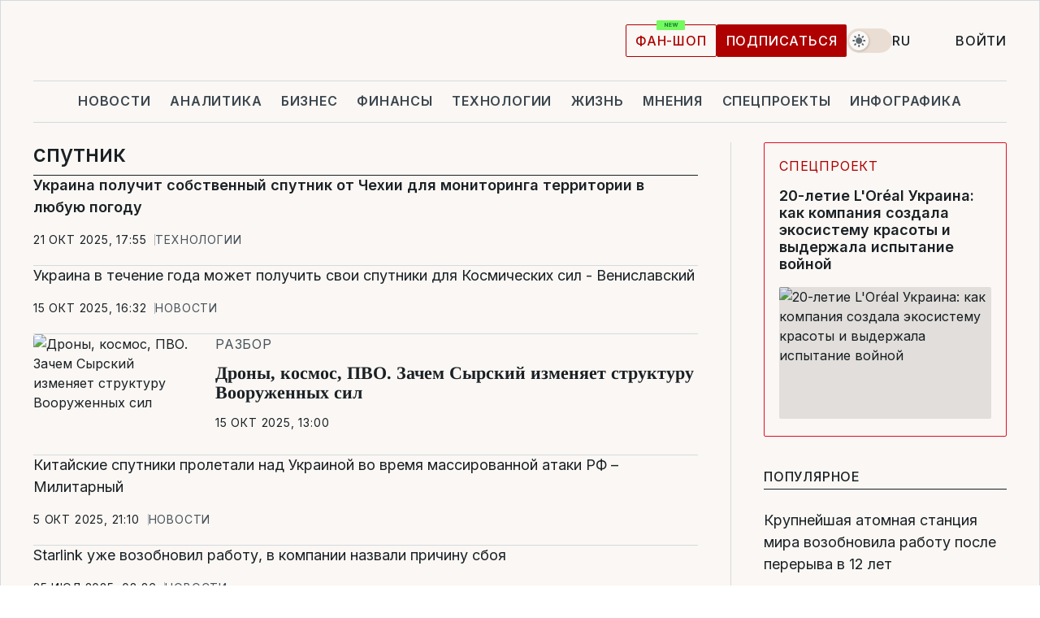

--- FILE ---
content_type: text/html; charset=UTF-8
request_url: https://www.liga.net/tag/sputnyk
body_size: 28181
content:
<!DOCTYPE html>
<html data-project="main" lang="ru"
      data-theme="light">
<head>
    <meta charset="UTF-8">
    <meta name="robots" content="index, follow" >
<meta name="description" content="спутник, новости спутник, последние новости спутник" >
<meta name="keywords" content="Новости спутник. Все последние события спутник на портале LIGA.net" >
<meta http-equiv="X-UA-Compatible" content="IE=edge" >
<meta name="csrf-token" content="" ><title>спутник: Все новости спутник | Последние новости на LIGA.net</title><!-- DNS prefetch -->
<link rel='dns-prefetch' href='//securepubads.g.doubleclick.net' crossorigin>
<link rel='dns-prefetch' href='//adservice.google.com' crossorigin>
<link rel='dns-prefetch' href='//staticxx.facebook.com' crossorigin>
<link rel="dns-prefetch" href="//weserv.nl">

<link rel='preconnect' href='https://www.google-analytics.com' crossorigin>
<link rel='preconnect' href="https://google.com.ua" crossorigin>
<link rel='preconnect' href="https://google.com" crossorigin>
<link rel='preconnect' href="https://pagead2.googlesyndication.com" crossorigin>
<link rel='preconnect' href="https://securepubads.g.doubleclick.net" crossorigin>
<link rel='preconnect' href="https://stats.g.doubleclick.net" crossorigin>
<link rel='preconnect' href='https://www.facebook.com' crossorigin>
<link rel='preconnect' href='https://tpc.googlesyndication.com/' crossorigin>


<link rel='preconnect' href="https://ajax.googleapis.com" crossorigin>
<link rel='preconnect' href="https://cdn.ampproject.org" crossorigin>
<link rel='preconnect' href="https://adservice.google.com.ua" crossorigin>
<link rel='preconnect' href="https://www.googletagservices.com" crossorigin>
<link rel='preconnect' href="https://www.googletagmanager.com" crossorigin>
<link rel='preconnect' href="https://csi.gstatic.com" crossorigin>
<link rel='preconnect' href="https://tt.onthe.io" crossorigin>
<link rel='preconnect' href="https://cdn.onthe.io" crossorigin>
<link rel='preconnect' href="https://loadercdn.com/" crossorigin>
<link rel='preconnect' href="https://connect.facebook.net" crossorigin>
<link rel='preconnect' href="https://storage.googleapis.com" crossorigin>
<link rel="preconnect" href="https://images.weserv.nl" crossorigin>
<link rel="preconnect" href="https://wsrv.nl" crossorigin>
<link rel='preconnect' href="https://cdn.liga.net" crossorigin>

<link rel="alternate" type="application/rss+xml" title="LIGA.net. Политика и новости мира" href="https://www.liga.net/news/all/rss.xml">
<link rel="alternate" type="application/rss+xml" title="LIGA.net. Новости бизнеса" href="https://www.liga.net/biz/all/rss.xml">
<link rel="alternate" type="application/rss+xml" title="LIGA.net. Новости телекома и технологий" href="https://www.liga.net/tech/all/rss.xml">
<link rel="alternate" type="application/rss+xml" title="LIGA.net. Life - полезные советы и новости" href="https://www.liga.net/life/all/rss.xml">
<link rel="alternate" type="application/rss+xml" title="LIGA.net. Новости финансового мира" href="https://www.liga.net/fin/export/all.xml">
<link rel="alternate" type="application/rss+xml" title="LIGA.net. Блоги" href="https://www.liga.net/rss/blog.xml">

<meta name="viewport" content="width=device-width, initial-scale=1.0, maximum-scale=5">
<meta name="color-scheme" content="light dark">
    <style>
        /* Перевіряємо, чи користувач раніше обрав темну тему або його система налаштована на темну тему */
        :root {
            color-scheme: light dark; /* Допомагає уникнути блимання */
        }

        html[data-theme='dark'],
        @media (prefers-color-scheme: dark) {
            body {
                background-color: #1A2024;
                color: #FAF7F4;
            }
            /* Додайте інші критичні стилі для темної теми */
        }
    </style>

<link rel="preload" href="https://cdn.liga.net/assets/fonts/Inter/Inter-Cyrillic.woff2" as="font" crossorigin type="font/woff2">
<link rel="preload" href="https://cdn.liga.net/assets/fonts/Inter/Inter-Latin.woff2" as="font" crossorigin type="font/woff2">
<link rel="preload" href="https://cdn.liga.net/assets/fonts/Tinos/Tinos-Bold-Latin.woff2" as="font" crossorigin type="font/woff2">
<link rel="preload" href="https://cdn.liga.net/assets/fonts/Tinos/Tinos-Bold-Cyrillic.woff2" as="font" crossorigin type="font/woff2">
<script src="/cdn-cgi/scripts/7d0fa10a/cloudflare-static/rocket-loader.min.js" data-cf-settings="a1da7af81681b5643eb981e9-|49"></script><link rel="preload" as="style" href="https://cdn.liga.net/assets/fonts/fonts.css" crossorigin="anonymous" onload="this.rel='stylesheet'"/>
<!--<link rel="stylesheet" href="https://cdn.liga.net/assets/fonts/fonts.css" media="print" onload="this.media='all'">-->

<meta property="fb:app_id" content="112838268763067">
<meta name="format-detection" content="telephone=no">

<link rel="publisher" href="https://plus.google.com/113610967144302019071">
<link rel="chrome-webstore-item" href="https://chrome.google.com/webstore/detail/noochlbenmacmjbccdfffbcloilhoceh">

<link rel="search" type="application/opensearchdescription+xml" title="LIGA.net" href="https://www.liga.net/search-ru.xml">

<!--for PWA-->
<link rel="apple-touch-icon" sizes="180x180" href="https://www.liga.net/design/images/pwa_icons/apple-touch-icon.png">
<link rel="icon" type="image/png" sizes="32x32" href="https://www.liga.net/design/images/pwa_icons/favicon-32x32.png">
<link rel="icon" type="image/png" sizes="16x16" href="https://www.liga.net/design/images/pwa_icons/favicon-16x16.png">
<link rel="manifest" href="https://www.liga.net/design/images/pwa_icons/site.webmanifest">
<link rel="mask-icon" href="https://www.liga.net/design/images/pwa_icons/safari-pinned-tab.svg" color="#e40d24">
<link rel="shortcut icon" href="https://www.liga.net/design/images/pwa_icons/favicon.ico">
<meta name="msapplication-TileColor" content="#e40d24">
<meta name="msapplication-config" content="https://www.liga.net/design/images/pwa_icons/browserconfig.xml">
<meta name="theme-color" content="#e40d24">
<!-- end for PWA-->

<link rel="stylesheet" href="https://cdn.liga.net/assets/css/global.css?v=2026012122" type="text/css">


<link href="https://www.liga.net/tag/sputnyk" rel="canonical" >
<link href="https://www.liga.net/tag/sputnyk" rel="next" >
<link href="https://cdn.liga.net/pages/news/index.css?v=2026012122" media="screen" rel="stylesheet" type="text/css" ><script type="a1da7af81681b5643eb981e9-text/javascript">var page_razdel = '0';
var page_theme_id = '0';
var page_rubric = '0';
var page_tags = '0';
var page_id = '0';
var page_url = '/tag/sputnyk';
var page_domain = location.hostname;
var main_domain = 'https://www.liga.net';
var current_domain = 'https://www.liga.net';
var site_project = 'main';
var testUser = location.href.includes('?bannertest=1');
var cdn = 'https://cdn.liga.net';
var isCommercialArticle = '';
var socialProviders = [{"name":"facebook","url":"https:\/\/www.liga.net\/auth\/facebook","icon":"#fb-modal"},{"name":"google","url":"https:\/\/www.liga.net\/auth\/google","icon":"#google-modal"}];
</script>
        <script type="a1da7af81681b5643eb981e9-text/javascript">(function(w,d,s,l,i){w[l]=w[l]||[];w[l].push({'gtm.start': new Date().getTime(),event:'gtm.js'});var f=d.getElementsByTagName(s)[0], j=d.createElement(s),dl=l!='dataLayer'?'&l='+l:'';j.async=true;j.src='https://www.googletagmanager.com/gtm.js?id='+i+dl;f.parentNode.insertBefore(j,f);})(window,document,'script','dataLayer','GTM-5NJRMLH');</script>

    <script src="/beta/js/libs/cookies.js?v=2026012122" type="a1da7af81681b5643eb981e9-text/javascript"></script>
    <script type="a1da7af81681b5643eb981e9-text/javascript">
        const botPattern = "(googlebot\/|bot|Googlebot-Mobile|Googlebot-Image|Google favicon|Mediapartners-Google|bingbot|slurp|java|wget|curl|Lighthouse)";
        const re = new RegExp(botPattern, 'i');
        const userAgent = navigator.userAgent;

        let realAgent = true;

        if (re.test(userAgent)) {
            let realAgent = false;
        }

        if (typeof lang === "undefined") {
            var lang = document.getElementsByTagName('html')[0].getAttribute('lang');
        }

        if (typeof locale === "undefined") {
            var locale = 'ru_UA';
        }
        const api = Cookies.withAttributes({path: '/', domain: 'liga.net', secure: true})

        var is_login = Cookies.get('is_login'),
            is_subscribe = isSubscribe = Cookies.get('is_subscribe'),
            is_show_ad = isShowAd = Cookies.get('isShowAd')

        const isHideAdvert = function () {
            var hideAdvert = is_show_ad === 'false' && is_login === 'true' || typeof realAgent !== 'undefined' && realAgent == false;

            if (isCommercialArticle === 'true') {
                hideAdvert = true;
            }

            return hideAdvert;
        }
        var user_id = (Cookies.get("user_id") === "" || Cookies.get("user_id") === undefined) ? 0 : Cookies.get("user_id");
        var user_email = Cookies.get("email");
    </script>

    <style>
        #catfish-wrapper {
            position: fixed;
            left: 0;
            right: 0;
            display: none;
            padding: 10px 0;
            background: rgba(0, 0, 0, .6);
            z-index: 899999;
            bottom: 0 !important
        }

        @media (max-width: 766px) {
            #catfish-wrapper {
                bottom: 60px;
                padding: 0;
            }
        }

        #catfish-wrapper div {
            width: 100% !important;
            text-align: center !important
        }

        #catfish-close-btn {
            margin: 0;
            display: none;
            width: 28px !important;
            position: absolute;
            top: 0;
            right: 0;
            height: 28px;
            background-image: url('[data-uri]');
            background-size: 100%;
            background-color: rgba(255, 255, 255, 0.95);
            cursor: pointer;
            z-index: 110000
        }

        #catfish-close-btn.visible {
            display: block;
        }

        #div-gpt-ad-BRANDING {
            display: flex;
        }

        #div-gpt-ad-BRANDING iframe {

        }

        @media (min-width: 1200px) {

            #div-gpt-ad-BRANDING iframe {
                position: fixed;
                left: 0;
                right: 0;
                top: 0;
                bottom: 0;
                width: 100%;
                height: 100vh;
                z-index: 0;
            }
        }
    </style>
</head>
<body data-page="news-tag">
<noscript><iframe src='https://www.googletagmanager.com/ns.html?id=GTM-5NJRMLH' height='0' width='0' style='display:none;visibility:hidden'></iframe></noscript>

<div data-client-type="all" data-ad-slot="liganet_TOP_branding" data-template="none"></div>

<div class="container is-border">
    
<div class="support-cta">
    <div class="support-cta__text">Ответственная качественная журналистика</div>
    <a href="https://www.liga.net/donation" class="button button-sm support-cta__btn">Подписаться</a>
</div>

<header class="header">
    <div class="header__top">
        <a href="https://www.liga.net/" class="header__logo" aria-label="logo">
            <svg class="header__logo-icon" width="212" height="54">
                <use xlink:href="#logo"></use>
            </svg>
            <span class="sr-only">liga.net</span>
        </a>

        <div class="header__actions">
            <!--    <a href="#" class="weather-widget header__weather">-->
<!--          <span class="weather-widget__temperature">-->
<!--              <svg class="weather-widget__temperature-icon">-->
<!--                <use xlink:href="#weather"></use>-->
<!--              </svg>-->
<!--              -7°С-->
<!--          </span>-->
<!--        <span class="weather-widget__city">Івано-Франківськ</span>-->
<!--    </a>-->

            <label class="theme-switcher">
                <input type="checkbox" class="theme-switcher__input" />
                <span class="theme-switcher__control"></span>

                <span class="sr-only">theme</span>
            </label>

            <div class="dropdown-widget header__language">
    <div class="dropdown-widget__current">
        RU        <svg width="10" height="6">
            <use xlink:href="#chevron-down"></use>
        </svg>
    </div>

    <ul class="dropdown-widget__list top">
        
            <li class="dropdown-widget__item">
                <a href="https://www.liga.net/ua" class="dropdown-widget__link" onclick="if (!window.__cfRLUnblockHandlers) return false; setLangCookie('ua')" data-cf-modified-a1da7af81681b5643eb981e9-="">
                    UA                </a>
            </li>
        
            <li class="dropdown-widget__item">
                <a href="https://www.liga.net/en" class="dropdown-widget__link" onclick="if (!window.__cfRLUnblockHandlers) return false; setLangCookie('en')" data-cf-modified-a1da7af81681b5643eb981e9-="">
                    EN                </a>
            </li>
            </ul>
</div>

            <a href="https://shop.liga.net" target="_blank" class="button button-outline button-sm fan-btn hide-md" rel="nofollow">фан-шоп</a>

                            <a href="https://www.liga.net/donation" class="button button-sm header__button header__button--last">Подписаться</a>
            
                            <div class="dropdown-widget__current js-show-auth">
                    <svg class="dropdown-widget__icon" width="14" height="15">
                        <use xlink:href="#user"></use>
                    </svg>
                    Войти                </div>
            
            <button class="header__menu-btn js-toggle-menu">
                <svg width="14" height="14">
                    <use xlink:href="#menu-bar"></use>
                </svg>
                <span class="sr-only">Burger menu</span>
            </button>
        </div>
    </div>
</header>
<div class="header__bottom">
    <div class="search-widget header__search-for-menu">
        <form id="search_popup_menu" action="https://www.liga.net/search/result" method="POST" class="search-widget__form">
            <input name="q" type="search" minlength="3" autocomplete="off" required placeholder="Поиск по сайту" class="search-widget__input">
            <button class="search-widget__send" type="submit" aria-label="Поиск">
                <svg>
                    <use xlink:href="#search-big"></use>
                </svg>
                <span class="sr-only">search-icon</span>
            </button>
        </form>
    </div>
    <a href="https://www.liga.net/" class="header__home hide-sm" aria-label="home">
        <svg class="header__home-icon">
            <use xlink:href="#home"></use>
        </svg>

        <span class="sr-only">home-icon</span>
    </a>
    <nav class="header-menu header__menu">

        <ul class="header-menu__list" id="menu">
            <li class="header-menu__item">
                <a href="https://news.liga.net/" class="header-menu__link">Новости</a>
            </li>
            <li class="header-menu__item">
                <a href="https://www.liga.net/analytics" class="header-menu__link">Аналитика</a>
            </li>
            <li class="header-menu__item">
                <a href="https://biz.liga.net/" class="header-menu__link">Бизнес</a>
            </li>
            <li class="header-menu__item">
                <a href="https://finance.liga.net/" class="header-menu__link">Финансы</a>
            </li>
            <li class="header-menu__item">
                <a href="https://tech.liga.net/" class="header-menu__link">Технологии</a>
            </li>
            <li class="header-menu__item">
                <a href="https://life.liga.net/ru" class="header-menu__link">Жизнь</a>
            </li>
            <li class="header-menu__item">
                <a href="https://www.liga.net/opinion" class="header-menu__link">Мнения</a>
            </li>
            <li class="header-menu__item">
                <a href="https://www.liga.net/projects" class="header-menu__link">Спецпроекты</a>
            </li>
            <li class="header-menu__item">
                <a href="https://www.liga.net/infographic-of-the-day" class="header-menu__link">Инфографика</a>
            </li>
            <li class="header-menu__item order">
                <a href="https://shop.liga.net" target="_blank" class="header-menu__link" rel="nofollow">
                    <b>фан-шоп</b>
                    <svg class="visible" width="29" height="10" viewBox="0 0 29 10" fill="none" xmlns="http://www.w3.org/2000/svg">
                        <rect width="29" height="9.94286" rx="0.951976" fill="#73FA5E"/>
                        <path d="M11.7062 2.51492V6.66016H10.9492L9.14577 4.05117H9.11541V6.66016H8.239V2.51492H9.00814L10.7974 5.12188H10.8338V2.51492H11.7062ZM12.7153 6.66016V2.51492H15.5085V3.2375H13.5917V4.22523H15.3647V4.94782H13.5917V5.93757H15.5165V6.66016H12.7153ZM17.4233 6.66016L16.2372 2.51492H17.1946L17.8807 5.39513H17.9151L18.6721 2.51492H19.4919L20.2468 5.4012H20.2833L20.9694 2.51492H21.9268L20.7407 6.66016H19.8866L19.0972 3.94996H19.0648L18.2774 6.66016H17.4233Z" fill="#187D31"/>
                    </svg>
                </a>
            </li>
                            <li class="header-menu__item">
                    <a href="https://www.liga.net/promocode" class="header-menu__link">Промокоды</a>
                </li>
                <li class="header-menu__item">
                    <a href="https://file.liga.net" class="header-menu__link">Досье</a>
                </li>
                <li class="header-menu__item">
                    <a href="https://blog.liga.net" class="header-menu__link">Блоги</a>
                </li>
                <li class="header-menu__item">
                    <a href="https://www.liga.net/igaming/" class="header-menu__link">iGaming</a>
                </li>
                <li class="header-menu__item">
                    <a href="https://radnyky.liga.net/" class="header-menu__link">LIGA. Радників</a>
                </li>
                    </ul>
        <span class="header-menu__button" style="display: none;">...</span>
        <ul class="dropdown-widget header-menu__dropdown"></ul>
    </nav>

    <button type="button" class="header__search-btn js-toggle-search hide-sm" aria-label="Поиск">
        <svg>
            <use xlink:href="#search-big"></use>
        </svg>
        <span class="sr-only">searc-big-icon</span>
    </button>
</div>

<div class="search-widget header__search">
    <form id="search_popup" action="https://www.liga.net/search/result" method="POST" class="search-widget__form">
        <input name="q" type="search" minlength="3" autocomplete="off" required placeholder="Поиск по сайту" class="search-widget__input">
        <button class="search-widget__send" type="submit" aria-label="Поиск">
            <svg>
                <use xlink:href="#search-big"></use>
            </svg>
            <span class="sr-only">search-big-icon-popup</span>
        </button>
    </form>
</div>


    
    
    
<div class="news-list-page rubric-page-list">
    <div class="news-list-page__content" data-vr-zone="News. News lenta">
        <h1 class="news-list-page__title">спутник</h1>
                                    

    <article class="news-card news-list-page__card" data-vr-contentbox="Postion 4596640">
        <a href="https://tech.liga.net/technology/novosti/ukraina-poluchit-sobstvennyi-sputnik-ot-chehii-dlya-monitoringa-territorii-v-lyubuyu-pogodu" class="news-card__title is-bold" data-vr-contentbox-url="https://tech.liga.net/technology/novosti/ukraina-poluchit-sobstvennyi-sputnik-ot-chehii-dlya-monitoringa-territorii-v-lyubuyu-pogodu">
                                    <h4 data-vr-headline>Украина получит собственный спутник от Чехии для мониторинга территории в любую погоду</h4>
                    </a>
        <div class="news-card__actions">
            <time class="news-card__time" datetime="2025-10-21T17:55:52+03:00">21 окт 2025, 17:55</time>

            <a href="https://tech.liga.net" class="news-card__badge">Технологии</a>        </div>
    </article>

                            

    <article class="news-card news-list-page__card" data-vr-contentbox="Postion 4595486">
        <a href="https://news.liga.net/politics/news/chornovik-2025-10-15-161119--lisova-anastasiya" class="news-card__title" data-vr-contentbox-url="https://news.liga.net/politics/news/chornovik-2025-10-15-161119--lisova-anastasiya">
                                    <h4 data-vr-headline>Украина в течение года может получить свои спутники для Космических сил - Вениславский</h4>
                    </a>
        <div class="news-card__actions">
            <time class="news-card__time" datetime="2025-10-15T16:32:00+03:00">15 окт 2025, 16:32</time>

            <a href="https://news.liga.net" class="news-card__badge">Новости</a>        </div>
    </article>

                            
    <article class="idea-card idea-card--inline is-large news-list-page__card" data-vr-contentbox="Postion 4595045">
        <a href="https://www.liga.net/politics/articles/drony-kosmos-pvo-zachem-syrskii-menyaet-strukturu-vooruzhennyh-sil" class="idea-card__photo">
            <picture><source media="(max-width: 210px)" srcset="https://wsrv.nl/?output=webp&url=storage.liga.net/images/general/2024/10/31/20241031170529-3873.png&w=210&h=140&fit=cover"><source media="(max-width: 210px)" srcset="https://wsrv.nl/?output=webp&url=storage.liga.net/images/general/2024/10/31/20241031170529-3873.png&w=210&h=140&fit=cover 1x, https://wsrv.nl/?output=webp&url=storage.liga.net/images/general/2024/10/31/20241031170529-3873.png&w=210&h=140&fit=cover&dpr=2 2x"><source media="(max-width: 312px)" srcset="https://wsrv.nl/?output=webp&url=storage.liga.net/images/general/2024/10/31/20241031170529-3873.png&w=312&h=195&fit=cover"><source media="(max-width: 312px)" srcset="https://wsrv.nl/?output=webp&url=storage.liga.net/images/general/2024/10/31/20241031170529-3873.png&w=312&h=195&fit=cover 1x, https://wsrv.nl/?output=webp&url=storage.liga.net/images/general/2024/10/31/20241031170529-3873.png&w=312&h=195&fit=cover&dpr=2 2x"><img class="lazy" loading="lazy" src="[data-uri]" data-src="https://wsrv.nl/?output=webp&url=storage.liga.net/images/general/2024/10/31/20241031170529-3873.png&w=312&h=195&fit=cover" srcset="https://wsrv.nl/?output=webp&url=storage.liga.net/images/general/2024/10/31/20241031170529-3873.png&w=312&h=195&fit=cover 1x, https://wsrv.nl/?output=webp&url=storage.liga.net/images/general/2024/10/31/20241031170529-3873.png&w=312&h=195&fit=cover&dpr=2 2x" alt="Дроны, космос, ПВО. Зачем Сырский изменяет структуру Вооруженных сил" title="Дроны, космос, ПВО. Зачем Сырский изменяет структуру Вооруженных сил" width="312" height="195"></picture>        </a>
        <div class="idea-card__data">
            <span class="idea-card__badge">Разбор</span>            <a href="https://www.liga.net/politics/articles/drony-kosmos-pvo-zachem-syrskii-menyaet-strukturu-vooruzhennyh-sil" class="idea-card__title is-bold is-accent" data-vr-contentbox-url="https://www.liga.net/politics/articles/drony-kosmos-pvo-zachem-syrskii-menyaet-strukturu-vooruzhennyh-sil">
                                                <h4 data-vr-headline>Дроны, космос, ПВО. Зачем Сырский изменяет структуру Вооруженных сил</h4>
                            </a>
            <time class="idea-card__time" datetime="2025-10-15T13:00:41+03:00">15 окт 2025, 13:00</time>
        </div>
    </article>
                            

    <article class="news-card news-list-page__card" data-vr-contentbox="Postion 4593467">
        <a href="https://news.liga.net/politics/news/kitaiskie-sputniki-letali-nad-ukrainoi-vo-vremya-massirovannoi-ataki-rf-militarnyi" class="news-card__title" data-vr-contentbox-url="https://news.liga.net/politics/news/kitaiskie-sputniki-letali-nad-ukrainoi-vo-vremya-massirovannoi-ataki-rf-militarnyi">
                                    <h4 data-vr-headline>Китайские спутники пролетали над Украиной во время массированной атаки РФ – Милитарный</h4>
                    </a>
        <div class="news-card__actions">
            <time class="news-card__time" datetime="2025-10-05T21:10:00+03:00">5 окт 2025, 21:10</time>

            <a href="https://news.liga.net" class="news-card__badge">Новости</a>        </div>
    </article>

                            

    <article class="news-card news-list-page__card" data-vr-contentbox="Postion 4579970">
        <a href="https://news.liga.net/world/news/starlink-uzhe-vozobnovil-rabotu-v-kampanii-nazvali-prichinu-sboya" class="news-card__title" data-vr-contentbox-url="https://news.liga.net/world/news/starlink-uzhe-vozobnovil-rabotu-v-kampanii-nazvali-prichinu-sboya">
                                    <h4 data-vr-headline>Starlink уже возобновил работу, в компании назвали причину сбоя</h4>
                    </a>
        <div class="news-card__actions">
            <time class="news-card__time" datetime="2025-07-25T08:26:11+03:00">25 июл 2025, 08:26</time>

            <a href="https://news.liga.net" class="news-card__badge">Новости</a>        </div>
    </article>

                            

    <article class="news-card news-list-page__card" data-vr-contentbox="Postion 4579955">
        <a href="https://news.liga.net/politics/news/starlink-ispytyvaet-sboi-po-vsemu-miru-chto-izvestno" class="news-card__title is-bold" data-vr-contentbox-url="https://news.liga.net/politics/news/starlink-ispytyvaet-sboi-po-vsemu-miru-chto-izvestno">
                                    <h4 data-vr-headline>В работе Starlink произошел глобальный сбой. На фронте также не работает – что известно</h4>
                    </a>
        <div class="news-card__actions">
            <time class="news-card__time" datetime="2025-07-24T23:04:00+03:00">24 июл 2025, 23:04</time>

            <a href="https://news.liga.net" class="news-card__badge">Новости</a>        </div>
    </article>

                            

    <article class="news-card news-list-page__card" data-vr-contentbox="Postion 4575931">
        <a href="https://news.liga.net/politics/news/gur-do-sih-por-ispolzuet-sputnika-prituly-nesmotrya-na-okonchanie-garantiinogo-sroka" class="news-card__title is-bold" data-vr-contentbox-url="https://news.liga.net/politics/news/gur-do-sih-por-ispolzuet-sputnika-prituly-nesmotrya-na-okonchanie-garantiinogo-sroka">
                                    <h4 data-vr-headline>ГУР до сих пор использует "спутник Притулы", несмотря на окончание гарантийного срока</h4>
                    </a>
        <div class="news-card__actions">
            <time class="news-card__time" datetime="2025-07-04T16:54:31+03:00">4 июл 2025, 16:54</time>

            <a href="https://news.liga.net" class="news-card__badge">Новости</a>        </div>
    </article>

                            

    <article class="news-card news-list-page__card" data-vr-contentbox="Postion 4571561">
        <a href="https://news.liga.net/politics/news/bloomberg-nato-rasshiryaet-sputnikovoe-nablyudenie-za-peredvizheniem-voisk-rossii-v-ukraine" class="news-card__title is-bold" data-vr-contentbox-url="https://news.liga.net/politics/news/bloomberg-nato-rasshiryaet-sputnikovoe-nablyudenie-za-peredvizheniem-voisk-rossii-v-ukraine">
                                    <h4 data-vr-headline>Bloomberg: НАТО расширяет спутниковое наблюдение за передвижением войск России в Украине</h4>
                    </a>
        <div class="news-card__actions">
            <time class="news-card__time" datetime="2025-06-12T15:16:00+03:00">12 июн 2025, 15:16</time>

            <a href="https://news.liga.net" class="news-card__badge">Новости</a>        </div>
    </article>

                            

    <article class="news-card news-list-page__card" data-vr-contentbox="Postion 4569796">
        <a href="https://news.liga.net/politics/news/shemy-pokazali-svezhie-sputnikovye-foto-rossiiskogo-aerodroma-belaya-posle-ataki-fpv" class="news-card__title" data-vr-contentbox-url="https://news.liga.net/politics/news/shemy-pokazali-svezhie-sputnikovye-foto-rossiiskogo-aerodroma-belaya-posle-ataki-fpv">
                                    <h4 data-vr-headline>"Схемы" показали свежие спутниковые фото российского аэродрома "Белая" после атаки FPV</h4>
                    </a>
        <div class="news-card__actions">
            <time class="news-card__time" datetime="2025-06-04T10:28:47+03:00">4 июн 2025, 10:28</time>

            <a href="https://news.liga.net" class="news-card__badge">Новости</a>        </div>
    </article>

                            
    <article class="idea-card idea-card--inline is-large news-list-page__card" data-vr-contentbox="Postion 4551078">
        <a href="https://tech.liga.net/technology/article/ot-povozok-do-orbitalnyh-stykovok-kak-indiya-stala-vedushtim-kosmicheskim-gosudarstvom" class="idea-card__photo">
            <picture><source media="(max-width: 210px)" srcset="https://wsrv.nl/?output=webp&url=storage.liga.net/images/general/2025/03/06/20250306142518-3836.jpg&w=210&h=140&fit=cover"><source media="(max-width: 210px)" srcset="https://wsrv.nl/?output=webp&url=storage.liga.net/images/general/2025/03/06/20250306142518-3836.jpg&w=210&h=140&fit=cover 1x, https://wsrv.nl/?output=webp&url=storage.liga.net/images/general/2025/03/06/20250306142518-3836.jpg&w=210&h=140&fit=cover&dpr=2 2x"><source media="(max-width: 312px)" srcset="https://wsrv.nl/?output=webp&url=storage.liga.net/images/general/2025/03/06/20250306142518-3836.jpg&w=312&h=195&fit=cover"><source media="(max-width: 312px)" srcset="https://wsrv.nl/?output=webp&url=storage.liga.net/images/general/2025/03/06/20250306142518-3836.jpg&w=312&h=195&fit=cover 1x, https://wsrv.nl/?output=webp&url=storage.liga.net/images/general/2025/03/06/20250306142518-3836.jpg&w=312&h=195&fit=cover&dpr=2 2x"><img class="lazy" loading="lazy" src="[data-uri]" data-src="https://wsrv.nl/?output=webp&url=storage.liga.net/images/general/2025/03/06/20250306142518-3836.jpg&w=312&h=195&fit=cover" srcset="https://wsrv.nl/?output=webp&url=storage.liga.net/images/general/2025/03/06/20250306142518-3836.jpg&w=312&h=195&fit=cover 1x, https://wsrv.nl/?output=webp&url=storage.liga.net/images/general/2025/03/06/20250306142518-3836.jpg&w=312&h=195&fit=cover&dpr=2 2x" alt="От повозок до орбитальных стыковок. Как Индия стала ведущим космическим государством" title="От повозок до орбитальных стыковок. Как Индия стала ведущим космическим государством" width="312" height="195"></picture>        </a>
        <div class="idea-card__data">
            <span class="idea-card__badge">Разбор </span>            <a href="https://tech.liga.net/technology/article/ot-povozok-do-orbitalnyh-stykovok-kak-indiya-stala-vedushtim-kosmicheskim-gosudarstvom" class="idea-card__title is-bold is-accent" data-vr-contentbox-url="https://tech.liga.net/technology/article/ot-povozok-do-orbitalnyh-stykovok-kak-indiya-stala-vedushtim-kosmicheskim-gosudarstvom">
                                                <h4 data-vr-headline>От повозок до орбитальных стыковок. Как Индия стала ведущим космическим государством</h4>
                            </a>
            <time class="idea-card__time" datetime="2025-05-29T12:51:57+03:00">29 мая 2025, 12:51</time>
        </div>
    </article>
                            
        <article class="idea-card idea-card--inline news-list-page__card has-filter" data-vr-contentbox="Postion 4567325">
                            <a href="https://www.liga.net/world/opinion/vyzov-masku-kak-kitai-vtroe-obognal-starlink-po-moshtnostyam-proizvodstva-sputnikov" class="idea-card__photo">
                    <picture><source media="(max-width: 30px)" srcset="https://wsrv.nl/?output=webp&url=storage.liga.net/images/general/2024/12/24/20241224175102-5039.png&w=30&h=30&fit=cover&a=right"><source media="(max-width: 30px)" srcset="https://wsrv.nl/?output=webp&url=storage.liga.net/images/general/2024/12/24/20241224175102-5039.png&w=30&h=30&fit=cover&a=right 1x, https://wsrv.nl/?output=webp&url=storage.liga.net/images/general/2024/12/24/20241224175102-5039.png&w=30&h=30&fit=cover&a=right&dpr=2 2x"><source media="(max-width: 60px)" srcset="https://wsrv.nl/?output=webp&url=storage.liga.net/images/general/2024/12/24/20241224175102-5039.png&w=60&h=60&fit=cover&a=right"><source media="(max-width: 60px)" srcset="https://wsrv.nl/?output=webp&url=storage.liga.net/images/general/2024/12/24/20241224175102-5039.png&w=60&h=60&fit=cover&a=right 1x, https://wsrv.nl/?output=webp&url=storage.liga.net/images/general/2024/12/24/20241224175102-5039.png&w=60&h=60&fit=cover&a=right&dpr=2 2x"><source media="(max-width: 100px)" srcset="https://wsrv.nl/?output=webp&url=storage.liga.net/images/general/2024/12/24/20241224175102-5039.png&w=100&h=100&fit=cover&a=right"><source media="(max-width: 100px)" srcset="https://wsrv.nl/?output=webp&url=storage.liga.net/images/general/2024/12/24/20241224175102-5039.png&w=100&h=100&fit=cover&a=right 1x, https://wsrv.nl/?output=webp&url=storage.liga.net/images/general/2024/12/24/20241224175102-5039.png&w=100&h=100&fit=cover&a=right&dpr=2 2x"><img class="lazy" loading="lazy" src="[data-uri]" data-src="https://wsrv.nl/?output=webp&url=storage.liga.net/images/general/2024/12/24/20241224175102-5039.png&w=100&h=100&fit=cover&a=right" srcset="https://wsrv.nl/?output=webp&url=storage.liga.net/images/general/2024/12/24/20241224175102-5039.png&w=100&h=100&fit=cover&a=right 1x, https://wsrv.nl/?output=webp&url=storage.liga.net/images/general/2024/12/24/20241224175102-5039.png&w=100&h=100&fit=cover&a=right&dpr=2 2x" alt="Вызов Маску: как Китай в три раза обогнал Starlink по мощностям производства спутников" title="Вызов Маску: как Китай в три раза обогнал Starlink по мощностям производства спутников" width="100" height="100"></picture>                </a>
                        <div class="idea-card__data" data-before="Мнение">
                
                <span class="idea-card__name">Андрей Колесник</span>
                <a href="https://www.liga.net/world/opinion/vyzov-masku-kak-kitai-vtroe-obognal-starlink-po-moshtnostyam-proizvodstva-sputnikov" class="idea-card__title is-bold is-accent" data-vr-contentbox-url="https://www.liga.net/world/opinion/vyzov-masku-kak-kitai-vtroe-obognal-starlink-po-moshtnostyam-proizvodstva-sputnikov">
                    <h4 data-vr-headline>Вызов Маску: как Китай в три раза обогнал Starlink по мощностям производства спутников</h4>
                </a>
                <div class="idea-card__caption">
                    На самом деле решается вопрос, кому будет принадлежать космос в ближайшем будущем                </div>
                <time class="idea-card__time" datetime="2025-05-23T09:27:05+03:00">23 мая 2025, 09:27</time>
            </div>
        </article>

                            

    <article class="news-card news-list-page__card" data-vr-contentbox="Postion 4563308">
        <a href="https://news.liga.net/politics/news/ssha-stali-delitsya-s-soyuznikami-tops-ekretnymi-dannymi-o-kosmicheskih-operatsiyah-rf-i-kitaya" class="news-card__title" data-vr-contentbox-url="https://news.liga.net/politics/news/ssha-stali-delitsya-s-soyuznikami-tops-ekretnymi-dannymi-o-kosmicheskih-operatsiyah-rf-i-kitaya">
                                    <h4 data-vr-headline>США стали делиться с союзниками топ-секретными данными о космических операциях РФ и Китая</h4>
                    </a>
        <div class="news-card__actions">
            <time class="news-card__time" datetime="2025-05-02T18:00:00+03:00">2 мая 2025, 18:00</time>

            <a href="https://news.liga.net" class="news-card__badge">Новости</a>        </div>
    </article>

                            

    <article class="news-card news-list-page__card" data-vr-contentbox="Postion 4561025">
        <a href="https://news.liga.net/world/news/yuzhnaya-koreya-zapustila-na-orbitu-chetvertyi-sputnik-shpion-hochet-snizit-zavisimost-ot-ssha" class="news-card__title" data-vr-contentbox-url="https://news.liga.net/world/news/yuzhnaya-koreya-zapustila-na-orbitu-chetvertyi-sputnik-shpion-hochet-snizit-zavisimost-ot-ssha">
                                    <h4 data-vr-headline>Южная Корея запустила на орбиту четвертый спутник-шпион: хочет снизить зависимость от США</h4>
                    </a>
        <div class="news-card__actions">
            <time class="news-card__time" datetime="2025-04-22T08:36:18+03:00">22 апр 2025, 08:36</time>

            <a href="https://news.liga.net" class="news-card__badge">Новости</a>        </div>
    </article>

                            

    <article class="news-card news-list-page__card" data-vr-contentbox="Postion 4556832">
        <a href="https://news.liga.net/politics/news/aerokosmicheskaya-kompaniya-iceye-mozhet-predlozhit-ukraine-unikalnuyu-tehnologiyu" class="news-card__title" data-vr-contentbox-url="https://news.liga.net/politics/news/aerokosmicheskaya-kompaniya-iceye-mozhet-predlozhit-ukraine-unikalnuyu-tehnologiyu">
                                    <h4 data-vr-headline>Аэрокосмическая компания ICEYE может предложить Украине "уникальную" технологию</h4>
                    </a>
        <div class="news-card__actions">
            <time class="news-card__time" datetime="2025-04-02T12:41:00+03:00">2 апр 2025, 12:41</time>

            <a href="https://news.liga.net" class="news-card__badge">Новости</a>        </div>
    </article>

                            

    <article class="news-card news-list-page__card" data-vr-contentbox="Postion 4556835">
        <a href="https://news.liga.net/politics/news/vitse-prezident-kompanii-iceye-o-narodnom-sputnike-rabotaet-dolzhnym-obrazom" class="news-card__title is-bold" data-vr-contentbox-url="https://news.liga.net/politics/news/vitse-prezident-kompanii-iceye-o-narodnom-sputnike-rabotaet-dolzhnym-obrazom">
                                    <h4 data-vr-headline>Вице-президент компании ICEYE о народном спутнике: Работает должным образом</h4>
                    </a>
        <div class="news-card__actions">
            <time class="news-card__time" datetime="2025-04-02T12:30:11+03:00">2 апр 2025, 12:30</time>

            <a href="https://news.liga.net" class="news-card__badge">Новости</a>        </div>
    </article>

                            
    <article class="idea-card idea-card--inline is-large news-list-page__card" data-vr-contentbox="Postion 4555085">
        <a href="https://tech.liga.net/technology/article/evropa-hochet-imet-set-razvedyvatelnyh-sputnikov-tsena-neskolko-soten-millionov-evro" class="idea-card__photo">
            <picture><source media="(max-width: 210px)" srcset="https://wsrv.nl/?output=webp&url=storage.liga.net/images/general/2025/03/25/20250325105114-4391.jpg&w=210&h=140&fit=cover"><source media="(max-width: 210px)" srcset="https://wsrv.nl/?output=webp&url=storage.liga.net/images/general/2025/03/25/20250325105114-4391.jpg&w=210&h=140&fit=cover 1x, https://wsrv.nl/?output=webp&url=storage.liga.net/images/general/2025/03/25/20250325105114-4391.jpg&w=210&h=140&fit=cover&dpr=2 2x"><source media="(max-width: 312px)" srcset="https://wsrv.nl/?output=webp&url=storage.liga.net/images/general/2025/03/25/20250325105114-4391.jpg&w=312&h=195&fit=cover"><source media="(max-width: 312px)" srcset="https://wsrv.nl/?output=webp&url=storage.liga.net/images/general/2025/03/25/20250325105114-4391.jpg&w=312&h=195&fit=cover 1x, https://wsrv.nl/?output=webp&url=storage.liga.net/images/general/2025/03/25/20250325105114-4391.jpg&w=312&h=195&fit=cover&dpr=2 2x"><img class="lazy" loading="lazy" src="[data-uri]" data-src="https://wsrv.nl/?output=webp&url=storage.liga.net/images/general/2025/03/25/20250325105114-4391.jpg&w=312&h=195&fit=cover" srcset="https://wsrv.nl/?output=webp&url=storage.liga.net/images/general/2025/03/25/20250325105114-4391.jpg&w=312&h=195&fit=cover 1x, https://wsrv.nl/?output=webp&url=storage.liga.net/images/general/2025/03/25/20250325105114-4391.jpg&w=312&h=195&fit=cover&dpr=2 2x" alt="Европа хочет иметь сеть разведывательных спутников. Цена &ndash; несколько сотен миллионов евро" title="Европа хочет иметь сеть разведывательных спутников. Цена &ndash; несколько сотен миллионов евро" width="312" height="195"></picture>        </a>
        <div class="idea-card__data">
            <span class="idea-card__badge">Разбор</span>            <a href="https://tech.liga.net/technology/article/evropa-hochet-imet-set-razvedyvatelnyh-sputnikov-tsena-neskolko-soten-millionov-evro" class="idea-card__title is-bold is-accent" data-vr-contentbox-url="https://tech.liga.net/technology/article/evropa-hochet-imet-set-razvedyvatelnyh-sputnikov-tsena-neskolko-soten-millionov-evro">
                                                <h4 data-vr-headline>Европа хочет иметь сеть разведывательных спутников. Цена – несколько сотен миллионов евро</h4>
                            </a>
            <time class="idea-card__time" datetime="2025-03-26T08:22:15+02:00">26 мар 2025, 08:22</time>
        </div>
    </article>
                            

    <article class="news-card news-list-page__card" data-vr-contentbox="Postion 4527519">
        <a href="https://biz.liga.net/all/all/novosti/yaponiya-zapustila-v-kosmos-pervyy-v-mire-derevyannyy-sputnik" class="news-card__title" data-vr-contentbox-url="https://biz.liga.net/all/all/novosti/yaponiya-zapustila-v-kosmos-pervyy-v-mire-derevyannyy-sputnik">
                                    <h4 data-vr-headline>Япония запустила в космос первый в мире деревянный спутник</h4>
                    </a>
        <div class="news-card__actions">
            <time class="news-card__time" datetime="2024-11-05T17:02:17+02:00">5 ноя 2024, 17:02</time>

            <a href="https://biz.liga.net" class="news-card__badge">Бизнес</a>        </div>
    </article>

                            

    <article class="news-card news-list-page__card" data-vr-contentbox="Postion 4527278">
        <a href="https://biz.liga.net/ekonomika/transport/novosti/antonov-perevez-v-ssha-spetsialnyy-kosmicheskiy-sputnik-gera-foto" class="news-card__title" data-vr-contentbox-url="https://biz.liga.net/ekonomika/transport/novosti/antonov-perevez-v-ssha-spetsialnyy-kosmicheskiy-sputnik-gera-foto">
                                    <h4 data-vr-headline>Антонов перевез в США специальный космический спутник "Гера" – фото</h4>
                    </a>
        <div class="news-card__actions">
            <time class="news-card__time" datetime="2024-11-04T15:39:46+02:00">4 ноя 2024, 15:39</time>

            <a href="https://biz.liga.net" class="news-card__badge">Бизнес</a>        </div>
    </article>

                            

    <article class="news-card news-list-page__card" data-vr-contentbox="Postion 4520264">
        <a href="https://tech.liga.net/technology/novosti/esa-planiruet-zapustit-sputnik-chtoby-namerenno-unichtozhit-ego-v-atmosfere" class="news-card__title" data-vr-contentbox-url="https://tech.liga.net/technology/novosti/esa-planiruet-zapustit-sputnik-chtoby-namerenno-unichtozhit-ego-v-atmosfere">
                                    <h4 data-vr-headline>ESA планирует запустить спутник, чтобы намеренно уничтожить его в атмосфере</h4>
                    </a>
        <div class="news-card__actions">
            <time class="news-card__time" datetime="2024-09-27T13:48:40+03:00">27 сен 2024, 13:48</time>

            <a href="https://tech.liga.net" class="news-card__badge">Технологии</a>        </div>
    </article>

                            

    <article class="news-card news-list-page__card" data-vr-contentbox="Postion 4519491">
        <a href="https://news.liga.net/politics/news/zelenskiy-rossiya-fotografiruet-ukrainskie-aes-s-pomoshtyu-kitayskih-sputnikov" class="news-card__title is-bold" data-vr-contentbox-url="https://news.liga.net/politics/news/zelenskiy-rossiya-fotografiruet-ukrainskie-aes-s-pomoshtyu-kitayskih-sputnikov">
                                    <h4 data-vr-headline>Зеленский: Россия фотографирует украинские АЭС с помощью китайских спутников</h4>
                    </a>
        <div class="news-card__actions">
            <time class="news-card__time" datetime="2024-09-24T14:25:28+03:00">24 сен 2024, 14:25</time>

            <a href="https://news.liga.net" class="news-card__badge">Новости</a>        </div>
    </article>

                            

    <article class="news-card news-list-page__card" data-vr-contentbox="Postion 4519089">
        <a href="https://news.liga.net/politics/news/58-zdaniy-skladov-i-zhd-puti-novye-sputnikovye-foto-povrezhdeniy-v-tverskoy-oblasti" class="news-card__title" data-vr-contentbox-url="https://news.liga.net/politics/news/58-zdaniy-skladov-i-zhd-puti-novye-sputnikovye-foto-povrezhdeniy-v-tverskoy-oblasti">
                                    <h4 data-vr-headline>58 зданий складов и ж/д пути: новые спутниковые фото повреждений в Тверской области</h4>
                    </a>
        <div class="news-card__actions">
            <time class="news-card__time" datetime="2024-09-23T06:33:53+03:00">23 сен 2024, 06:33</time>

            <a href="https://news.liga.net" class="news-card__badge">Новости</a>        </div>
    </article>

                            

    <article class="news-card news-list-page__card" data-vr-contentbox="Postion 4517186">
        <a href="https://tech.liga.net/technology/novosti/malenkiy-sputnik-nasa-zafiksiroval-svoyu-pervuyu-moshtnuyu-vspyshku-gamma-izlucheniya" class="news-card__title" data-vr-contentbox-url="https://tech.liga.net/technology/novosti/malenkiy-sputnik-nasa-zafiksiroval-svoyu-pervuyu-moshtnuyu-vspyshku-gamma-izlucheniya">
                                    <h4 data-vr-headline>Маленький спутник NASA зафиксировал свою первую мощную вспышку гамма-излучения</h4>
                    </a>
        <div class="news-card__actions">
            <time class="news-card__time" datetime="2024-09-13T09:36:42+03:00">13 сен 2024, 09:36</time>

            <a href="https://tech.liga.net" class="news-card__badge">Технологии</a>        </div>
    </article>

                            

    <article class="news-card news-list-page__card" data-vr-contentbox="Postion 4515180">
        <a href="https://news.liga.net/politics/news/pozhar-na-neftebaze-v-proletarske-byl-potushen-chto-proizoshlo-s-ney-za-16-sutok-foto" class="news-card__title" data-vr-contentbox-url="https://news.liga.net/politics/news/pozhar-na-neftebaze-v-proletarske-byl-potushen-chto-proizoshlo-s-ney-za-16-sutok-foto">
                                    <h4 data-vr-headline>Пожар на нефтебазе в Пролетарске потушен: что произошло с ней за 16 суток – фото</h4>
                    </a>
        <div class="news-card__actions">
            <time class="news-card__time" datetime="2024-09-03T09:59:04+03:00">3 сен 2024, 09:59</time>

            <a href="https://news.liga.net" class="news-card__badge">Новости</a>        </div>
    </article>

                            

    <article class="news-card news-list-page__card" data-vr-contentbox="Postion 4515162">
        <a href="https://news.liga.net/politics/news/issledovateli-iz-ssha-vyyasnili-gde-rossiya-hranit-yadernuyu-raketu-burevestnik-foto" class="news-card__title" data-vr-contentbox-url="https://news.liga.net/politics/news/issledovateli-iz-ssha-vyyasnili-gde-rossiya-hranit-yadernuyu-raketu-burevestnik-foto">
                                    <h4 data-vr-headline>Исследователи из США выяснили, где Россия хранит ядерную ракету "Буревестник" – фото</h4>
                    </a>
        <div class="news-card__actions">
            <time class="news-card__time" datetime="2024-09-03T06:37:30+03:00">3 сен 2024, 06:37</time>

            <a href="https://news.liga.net" class="news-card__badge">Новости</a>        </div>
    </article>

                            

    <article class="news-card news-list-page__card" data-vr-contentbox="Postion 4505118">
        <a href="https://tech.liga.net/technology/novosti/sputniki-pokazali-dvizhenie-moshtnogo-tornado-v-ssha-video" class="news-card__title" data-vr-contentbox-url="https://tech.liga.net/technology/novosti/sputniki-pokazali-dvizhenie-moshtnogo-tornado-v-ssha-video">
                                    <h4 data-vr-headline>Спутники показали движение мощного торнадо в США – видео</h4>
                    </a>
        <div class="news-card__actions">
            <time class="news-card__time" datetime="2024-07-09T16:12:21+03:00">9 июл 2024, 16:12</time>

            <a href="https://tech.liga.net" class="news-card__badge">Технологии</a>        </div>
    </article>

                            

    <article class="news-card news-list-page__card" data-vr-contentbox="Postion 4504976">
        <a href="https://news.liga.net/politics/news/minoborony-podpisalo-memorandum-so-sputnikovoy-kompaniey-iceye-s-ney-rabotaet-gur" class="news-card__title" data-vr-contentbox-url="https://news.liga.net/politics/news/minoborony-podpisalo-memorandum-so-sputnikovoy-kompaniey-iceye-s-ney-rabotaet-gur">
                                    <h4 data-vr-headline>Минобороны заключило меморандум с компанией ICEYE – ее спутник купил Притула</h4>
                    </a>
        <div class="news-card__actions">
            <time class="news-card__time" datetime="2024-07-09T07:40:09+03:00">9 июл 2024, 07:40</time>

            <a href="https://news.liga.net" class="news-card__badge">Новости</a>        </div>
    </article>

                            

    <article class="news-card news-list-page__card" data-vr-contentbox="Postion 4504691">
        <a href="https://news.liga.net/politics/news/radio-svoboda-pokazalo-kak-vyglyadit-mikrorayon-kanal-v-chasovom-yaru-foto" class="news-card__title is-bold" data-vr-contentbox-url="https://news.liga.net/politics/news/radio-svoboda-pokazalo-kak-vyglyadit-mikrorayon-kanal-v-chasovom-yaru-foto">
                                    <h4 data-vr-headline>Появились спутниковые фото с дрона микрорайона "Канал" в Часовом Яру, откуда отошли ВСУ</h4>
                    </a>
        <div class="news-card__actions">
            <time class="news-card__time" datetime="2024-07-07T11:08:10+03:00">7 июл 2024, 11:08</time>

            <a href="https://news.liga.net" class="news-card__badge">Новости</a>        </div>
    </article>

                            

    <article class="news-card news-list-page__card" data-vr-contentbox="Postion 4503836">
        <a href="https://news.liga.net/politics/news/rossiya-cherez-kaliningradskuyu-oblast-atakuet-sputnikovye-sistemy-evrosoyuza" class="news-card__title" data-vr-contentbox-url="https://news.liga.net/politics/news/rossiya-cherez-kaliningradskuyu-oblast-atakuet-sputnikovye-sistemy-evrosoyuza">
                                    <h4 data-vr-headline>Россия через Калининградскую область атакует спутниковые системы Евросоюза</h4>
                    </a>
        <div class="news-card__actions">
            <time class="news-card__time" datetime="2024-07-02T17:49:55+03:00">2 июл 2024, 17:49</time>

            <a href="https://news.liga.net" class="news-card__badge">Новости</a>        </div>
    </article>

                            

    <article class="news-card news-list-page__card" data-vr-contentbox="Postion 4502777">
        <a href="https://news.liga.net/politics/news/sputnik-priyuty-pomog-obnaruzhit-370-aerodromov-i-153-neftebaza-rossiyan-foto-ot-gur" class="news-card__title" data-vr-contentbox-url="https://news.liga.net/politics/news/sputnik-priyuty-pomog-obnaruzhit-370-aerodromov-i-153-neftebaza-rossiyan-foto-ot-gur">
                                    <h4 data-vr-headline>"Спутник Притулы" помог обнаружить 370 аэродромов и 153 нефтебазы россиян – фото от ГУР</h4>
                    </a>
        <div class="news-card__actions">
            <time class="news-card__time" datetime="2024-06-26T09:38:17+03:00">26 июн 2024, 09:38</time>

            <a href="https://news.liga.net" class="news-card__badge">Новости</a>        </div>
    </article>

                            

    <article class="news-card news-list-page__card" data-vr-contentbox="Postion 4502189">
        <a href="https://news.liga.net/politics/video/rossiyane-tushili-pozhar-na-neftebaze-v-azove-tri-dnya-sputnik-pokazal-chto-ot-nee-ostalos" class="news-card__title" data-vr-contentbox-url="https://news.liga.net/politics/video/rossiyane-tushili-pozhar-na-neftebaze-v-azove-tri-dnya-sputnik-pokazal-chto-ot-nee-ostalos">
            <svg class="news-card__status-info"><use xlink:href="#camera"></use></svg>                        <h4 data-vr-headline>Россияне тушили пожар на нефтебазе в Азове три дня. Спутник показал, что от нее осталось</h4>
                    </a>
        <div class="news-card__actions">
            <time class="news-card__time" datetime="2024-06-22T11:17:45+03:00">22 июн 2024, 11:17</time>

            <a href="https://news.liga.net" class="news-card__badge">Новости</a>        </div>
    </article>

                            

    <article class="news-card news-list-page__card" data-vr-contentbox="Postion 4500363">
        <a href="https://biz.liga.net/ekonomika/transport/novosti/antonov-perevez-iz-ankary-vo-floridu-turetskiy-strategicheskiy-sputnik-foto" class="news-card__title" data-vr-contentbox-url="https://biz.liga.net/ekonomika/transport/novosti/antonov-perevez-iz-ankary-vo-floridu-turetskiy-strategicheskiy-sputnik-foto">
                                    <h4 data-vr-headline>"Антонов" перевез из Анкары во Флориду турецкий стратегический спутник — фото</h4>
                    </a>
        <div class="news-card__actions">
            <time class="news-card__time" datetime="2024-06-12T18:33:02+03:00">12 июн 2024, 18:33</time>

            <a href="https://biz.liga.net" class="news-card__badge">Бизнес</a>        </div>
    </article>

                            

    <article class="news-card news-list-page__card" data-vr-contentbox="Postion 4498082">
        <a href="https://news.liga.net/politics/news/poyavilis-sputnikovye-snimki-posledstviy-udarov-ukrainy-po-portu-kavkaz-v-krymu" class="news-card__title" data-vr-contentbox-url="https://news.liga.net/politics/news/poyavilis-sputnikovye-snimki-posledstviy-udarov-ukrainy-po-portu-kavkaz-v-krymu">
                                    <h4 data-vr-headline>Появились спутниковые снимки последствий ударов Украины по порту "Кавказ" в Крыму</h4>
                    </a>
        <div class="news-card__actions">
            <time class="news-card__time" datetime="2024-05-31T21:32:07+03:00">31 мая 2024, 21:32</time>

            <a href="https://news.liga.net" class="news-card__badge">Новости</a>        </div>
    </article>

                            

    <article class="news-card news-list-page__card" data-vr-contentbox="Postion 4497161">
        <a href="https://news.liga.net/politics/news/v-severnoy-koree-zayavili-o-neudavsheysya-popytke-zapuska-sputnika" class="news-card__title" data-vr-contentbox-url="https://news.liga.net/politics/news/v-severnoy-koree-zayavili-o-neudavsheysya-popytke-zapuska-sputnika">
                                    <h4 data-vr-headline>В Северной Корее заявили о неудавшейся попытке запуска спутника</h4>
                    </a>
        <div class="news-card__actions">
            <time class="news-card__time" datetime="2024-05-28T06:40:44+03:00">28 мая 2024, 06:40</time>

            <a href="https://news.liga.net" class="news-card__badge">Новости</a>        </div>
    </article>

                            

    <article class="news-card news-list-page__card" data-vr-contentbox="Postion 4496039">
        <a href="https://news.liga.net/politics/news/ssha-schitayut-chto-rossiya-zapustila-kosmicheskoe-oruzhie-sposobnoe-porazhat-sputniki" class="news-card__title" data-vr-contentbox-url="https://news.liga.net/politics/news/ssha-schitayut-chto-rossiya-zapustila-kosmicheskoe-oruzhie-sposobnoe-porazhat-sputniki">
                                    <h4 data-vr-headline>США считают, что Россия запустила космическое оружие, способное поражать спутники</h4>
                    </a>
        <div class="news-card__actions">
            <time class="news-card__time" datetime="2024-05-22T10:18:21+03:00">22 мая 2024, 10:18</time>

            <a href="https://news.liga.net" class="news-card__badge">Новости</a>        </div>
    </article>

                            

    <article class="news-card news-list-page__card" data-vr-contentbox="Postion 4495067">
        <a href="https://news.liga.net/politics/news/rf-zapustila-v-kosmos-apparat-s-yadernym-antisputnikovym-oruzhiem-nezadolgo-do-voyny-wsj" class="news-card__title" data-vr-contentbox-url="https://news.liga.net/politics/news/rf-zapustila-v-kosmos-apparat-s-yadernym-antisputnikovym-oruzhiem-nezadolgo-do-voyny-wsj">
                                    <h4 data-vr-headline>РФ запустила в космос аппарат с ядерным антиспутниковым оружием незадолго до войны – WSJ</h4>
                    </a>
        <div class="news-card__actions">
            <time class="news-card__time" datetime="2024-05-16T18:59:21+03:00">16 мая 2024, 18:59</time>

            <a href="https://news.liga.net" class="news-card__badge">Новости</a>        </div>
    </article>

                            

    <article class="news-card news-list-page__card" data-vr-contentbox="Postion 4493631">
        <a href="https://news.liga.net/politics/news/udar-po-neftebaze-okkupantov-v-luganske-shemy-pokazali-sputnikovye-foto-posledstviy" class="news-card__title" data-vr-contentbox-url="https://news.liga.net/politics/news/udar-po-neftebaze-okkupantov-v-luganske-shemy-pokazali-sputnikovye-foto-posledstviy">
                                    <h4 data-vr-headline>Удар по нефтебазе оккупантов в Луганске: Схемы показали спутниковые фото последствий</h4>
                    </a>
        <div class="news-card__actions">
            <time class="news-card__time" datetime="2024-05-09T13:36:11+03:00">9 мая 2024, 13:36</time>

            <a href="https://news.liga.net" class="news-card__badge">Новости</a>        </div>
    </article>

                            

    <article class="news-card news-list-page__card" data-vr-contentbox="Postion 4491171">
        <a href="https://tech.liga.net/technology/novosti/sputnik-nasa-cloudsat-sgorel-v-atmosfere-zemli-posle-18-let-raboty" class="news-card__title" data-vr-contentbox-url="https://tech.liga.net/technology/novosti/sputnik-nasa-cloudsat-sgorel-v-atmosfere-zemli-posle-18-let-raboty">
                                    <h4 data-vr-headline>Спутник NASA CloudSat сгорел в атмосфере Земли после 18 лет работы</h4>
                    </a>
        <div class="news-card__actions">
            <time class="news-card__time" datetime="2024-04-24T18:40:17+03:00">24 апр 2024, 18:40</time>

            <a href="https://tech.liga.net" class="news-card__badge">Технологии</a>        </div>
    </article>

                            

    <article class="news-card news-list-page__card" data-vr-contentbox="Postion 4481996">
        <a href="https://tech.liga.net/technology/novosti/sputnik-nasa-pokazal-zagadochnye-kruglye-otverstiya-v-oblakah-nad-ssha-foto" class="news-card__title" data-vr-contentbox-url="https://tech.liga.net/technology/novosti/sputnik-nasa-pokazal-zagadochnye-kruglye-otverstiya-v-oblakah-nad-ssha-foto">
                                    <h4 data-vr-headline>Спутник NASA показал загадочные круглые отверстия в облаках над США – фото</h4>
                    </a>
        <div class="news-card__actions">
            <time class="news-card__time" datetime="2024-03-07T17:56:17+02:00">7 мар 2024, 17:56</time>

            <a href="https://tech.liga.net" class="news-card__badge">Технологии</a>        </div>
    </article>

                            

    <article class="news-card news-list-page__card" data-vr-contentbox="Postion 4481402">
        <a href="https://tech.liga.net/technology/novosti/kak-vyglyadit-vozvrashtenie-sputnika-na-zemlyu-ot-pervogo-litsa-video" class="news-card__title" data-vr-contentbox-url="https://tech.liga.net/technology/novosti/kak-vyglyadit-vozvrashtenie-sputnika-na-zemlyu-ot-pervogo-litsa-video">
                                    <h4 data-vr-headline>Как выглядит возвращение спутника на Землю от первого лица – видео</h4>
                    </a>
        <div class="news-card__actions">
            <time class="news-card__time" datetime="2024-03-04T12:14:16+02:00">4 мар 2024, 12:14</time>

            <a href="https://tech.liga.net" class="news-card__badge">Технологии</a>        </div>
    </article>

                            

    <article class="news-card news-list-page__card" data-vr-contentbox="Postion 4479906">
        <a href="https://tech.liga.net/technology/novosti/yaponskiy-startap-po-unichtozheniyu-kosmicheskogo-musora-nachinaet-ispytaniya" class="news-card__title" data-vr-contentbox-url="https://tech.liga.net/technology/novosti/yaponskiy-startap-po-unichtozheniyu-kosmicheskogo-musora-nachinaet-ispytaniya">
                                    <h4 data-vr-headline>Японский стартап по уничтожению космического мусора начинает испытания</h4>
                    </a>
        <div class="news-card__actions">
            <time class="news-card__time" datetime="2024-02-22T13:45:42+02:00">22 фев 2024, 13:45</time>

            <a href="https://tech.liga.net" class="news-card__badge">Технологии</a>        </div>
    </article>

                            

    <article class="news-card news-list-page__card" data-vr-contentbox="Postion 4479870">
        <a href="https://tech.liga.net/technology/novosti/sputnik-esa-ers-2-upal-v-tihiy-okean-okruzhayushtey-sredoy-ne-navredil" class="news-card__title" data-vr-contentbox-url="https://tech.liga.net/technology/novosti/sputnik-esa-ers-2-upal-v-tihiy-okean-okruzhayushtey-sredoy-ne-navredil">
                                    <h4 data-vr-headline>Спутник ESA ERS-2 упал в Тихий океан. Окружающей среде не навредил</h4>
                    </a>
        <div class="news-card__actions">
            <time class="news-card__time" datetime="2024-02-22T10:56:18+02:00">22 фев 2024, 10:56</time>

            <a href="https://tech.liga.net" class="news-card__badge">Технологии</a>        </div>
    </article>

                            

    <article class="news-card news-list-page__card" data-vr-contentbox="Postion 4479812">
        <a href="https://tech.liga.net/technology/novosti/na-zeslyu-dolzhen-upast-sputnik-ers-2-esa-ne-kontroliruet-padenie" class="news-card__title" data-vr-contentbox-url="https://tech.liga.net/technology/novosti/na-zeslyu-dolzhen-upast-sputnik-ers-2-esa-ne-kontroliruet-padenie">
                                    <h4 data-vr-headline>На Землю должен упасть спутник ERS-2. ESA не контролирует падение</h4>
                    </a>
        <div class="news-card__actions">
            <time class="news-card__time" datetime="2024-02-21T18:36:56+02:00">21 фев 2024, 18:36</time>

            <a href="https://tech.liga.net" class="news-card__badge">Технологии</a>        </div>
    </article>

                            

    <article class="news-card news-list-page__card" data-vr-contentbox="Postion 4479366">
        <a href="https://news.liga.net/politics/news/ssha-govoryat-chto-rf-hochet-razmestit-yadernoe-oruzhie-v-kosmose-klimkin-protivosputnikovoe" class="news-card__title" data-vr-contentbox-url="https://news.liga.net/politics/news/ssha-govoryat-chto-rf-hochet-razmestit-yadernoe-oruzhie-v-kosmose-klimkin-protivosputnikovoe">
                                    <h4 data-vr-headline>США говорят, что РФ хочет разместить ядерное оружие в космосе. Климкин: Противоспутниковое</h4>
                    </a>
        <div class="news-card__actions">
            <time class="news-card__time" datetime="2024-02-19T09:37:59+02:00">19 фев 2024, 09:37</time>

            <a href="https://news.liga.net" class="news-card__badge">Новости</a>        </div>
    </article>

                            

    <article class="news-card news-list-page__card" data-vr-contentbox="Postion 4479248">
        <a href="https://news.liga.net/politics/video/klimkin-obyasnyaet-zelenskiy-v-myunhene-kogda-prosnetsya-evropa-i-voyna-sputnikov" class="news-card__title is-bold" data-vr-contentbox-url="https://news.liga.net/politics/video/klimkin-obyasnyaet-zelenskiy-v-myunhene-kogda-prosnetsya-evropa-i-voyna-sputnikov">
            <svg class="news-card__status-info"><use xlink:href="#camera"></use></svg>                        <h4 data-vr-headline>Климкин объясняет: Зеленский в Мюнхене, когда проснется Европа и война спутников</h4>
                    </a>
        <div class="news-card__actions">
            <time class="news-card__time" datetime="2024-02-17T11:30:00+02:00">17 фев 2024, 11:30</time>

            <a href="https://news.liga.net" class="news-card__badge">Новости</a>        </div>
    </article>

                            
    <article class="idea-card idea-card--inline is-large news-list-page__card" data-vr-contentbox="Postion 4479043">
        <a href="https://tech.liga.net/technology/article/u-venery-poyavilas-strannaya-luna-zoozve-chto-ob-etom-izvestno" class="idea-card__photo">
            <picture><source media="(max-width: 210px)" srcset="https://wsrv.nl/?output=webp&url=www.liga.net/images/general/2024/02/16/20240216024749-4268.jpg&w=210&h=140&fit=cover"><source media="(max-width: 210px)" srcset="https://wsrv.nl/?output=webp&url=www.liga.net/images/general/2024/02/16/20240216024749-4268.jpg&w=210&h=140&fit=cover 1x, https://wsrv.nl/?output=webp&url=www.liga.net/images/general/2024/02/16/20240216024749-4268.jpg&w=210&h=140&fit=cover&dpr=2 2x"><source media="(max-width: 312px)" srcset="https://wsrv.nl/?output=webp&url=www.liga.net/images/general/2024/02/16/20240216024749-4268.jpg&w=312&h=195&fit=cover"><source media="(max-width: 312px)" srcset="https://wsrv.nl/?output=webp&url=www.liga.net/images/general/2024/02/16/20240216024749-4268.jpg&w=312&h=195&fit=cover 1x, https://wsrv.nl/?output=webp&url=www.liga.net/images/general/2024/02/16/20240216024749-4268.jpg&w=312&h=195&fit=cover&dpr=2 2x"><img class="lazy" loading="lazy" src="[data-uri]" data-src="https://wsrv.nl/?output=webp&url=www.liga.net/images/general/2024/02/16/20240216024749-4268.jpg&w=312&h=195&fit=cover" srcset="https://wsrv.nl/?output=webp&url=www.liga.net/images/general/2024/02/16/20240216024749-4268.jpg&w=312&h=195&fit=cover 1x, https://wsrv.nl/?output=webp&url=www.liga.net/images/general/2024/02/16/20240216024749-4268.jpg&w=312&h=195&fit=cover&dpr=2 2x" alt="У Венеры появилась &quot;странная&quot; луна Зоозве. Что об этом известно" title="У Венеры появилась &quot;странная&quot; луна Зоозве. Что об этом известно" width="312" height="195"></picture>        </a>
        <div class="idea-card__data">
            <span class="idea-card__badge">История</span>            <a href="https://tech.liga.net/technology/article/u-venery-poyavilas-strannaya-luna-zoozve-chto-ob-etom-izvestno" class="idea-card__title is-bold is-accent" data-vr-contentbox-url="https://tech.liga.net/technology/article/u-venery-poyavilas-strannaya-luna-zoozve-chto-ob-etom-izvestno">
                                                <h4 data-vr-headline>У Венеры появилась "странная" луна Зоозве. Что об этом известно</h4>
                            </a>
            <time class="idea-card__time" datetime="2024-02-16T10:00:00+02:00">16 фев 2024, 10:00</time>
        </div>
    </article>
            
            
<ul class="page-nav chronicle__page-nav">
    
        <li class="page-nav__item">
                                    <span class="page-nav__link current">1</span>
                        </li>
        <li class="page-nav__item">
                                    <a href="/tag/sputnyk/page/2" class="page-nav__link">2</a>
                        </li>
        <li class="page-nav__item">
                                    <a href="/tag/sputnyk/page/3" class="page-nav__link">3</a>
                        </li>
        <li class="page-nav__item">
                    <span class="page-nav__link">...</span>
            </li>
        <li class="page-nav__item">
                                    <a href="/tag/sputnyk/page/8" class="page-nav__link">8</a>
                        </li>
    
        <li class="page-nav__item">
                    <a href="/tag/sputnyk/page/2" class="page-nav__link next-link" title="Next page">
                <svg>
                    <use xlink:href="#chevron-right"></use>
                </svg>
            </a>
            </li>
    </ul>            </div>
    <div class="news-list-sidebar news-list-page__sidebar" data-vr-zone="Right Sidebar">
        <div class="js-b-block ad news-list-sidebar__widget" data-ad-slot="liganet_premium" data-client-type="all"></div>
    <article class="news-card has-large-photo is-partners news-list-sidebar__widget" data-vr-contentbox="Position Partners">
    <a href="https://project.liga.net/project/loreal-ukraine-20-years/" class="news-card__title" data-vr-contentbox-url="https://project.liga.net/project/loreal-ukraine-20-years/">
        <h4 data-vr-headline>20-летие L'Oréal Украина: как компания создала экосистему красоты и выдержала испытание войной</h4>
    </a>
    <div class="news-card__actions">
        <span class="news-card__badge">Спецпроект<i data-title="L'Oréal Україна">
                <svg width="14" height="16"><use xlink:href="#info"></use></svg>
            </i></span>    </div>
    <a href="https://project.liga.net/project/loreal-ukraine-20-years/" class="news-card__photo is-small">
        <picture><source media="(max-width: 258px)" srcset="https://wsrv.nl/?output=webp&url=storage.liga.net/images/general/2025/12/31/20251231104552-1661.jpg&w=258&h=160&fit=cover"><source media="(max-width: 258px)" srcset="https://wsrv.nl/?output=webp&url=storage.liga.net/images/general/2025/12/31/20251231104552-1661.jpg&w=258&h=160&fit=cover 1x, https://wsrv.nl/?output=webp&url=storage.liga.net/images/general/2025/12/31/20251231104552-1661.jpg&w=258&h=160&fit=cover&dpr=2 2x"><img src="https://wsrv.nl/?output=webp&url=storage.liga.net/images/general/2025/12/31/20251231104552-1661.jpg&w=258&h=160&fit=cover" srcset="https://wsrv.nl/?output=webp&url=storage.liga.net/images/general/2025/12/31/20251231104552-1661.jpg&w=258&h=160&fit=cover 1x, https://wsrv.nl/?output=webp&url=storage.liga.net/images/general/2025/12/31/20251231104552-1661.jpg&w=258&h=160&fit=cover&dpr=2 2x" alt="20-летие L&#039;Or&eacute;al Украина: как компания создала экосистему красоты и выдержала испытание войной" title="20-летие L&#039;Or&eacute;al Украина: как компания создала экосистему красоты и выдержала испытание войной" width="258" height="160"></picture>    </a>
</article>

    <div class="news-list-sidebar__widget">
    <div class="news-list-sidebar__title">Популярное</div>
    <div class="news-list-sidebar__cards">
                <article class="news-card" data-vr-contentbox="0">
            <a href="https://biz.liga.net/all/all/novosti/yaponiya-vozobnovila-eshte-odin-yadernyi-energoblok-posle-fukusimy" class="news-card__title" data-vr-contentbox-url="https://biz.liga.net/all/all/novosti/yaponiya-vozobnovila-eshte-odin-yadernyi-energoblok-posle-fukusimy">
                <h4 data-vr-headline>Крупнейшая атомная станция мира возобновила работу после перерыва в 12 лет</h4>
            </a>
            <div class="news-card__views">
                <svg class="news-card__views-icon">
                    <use xlink:href="#eye-small"></use>
                </svg>
                10 403            </div>
        </article>
                <article class="news-card" data-vr-contentbox="1">
            <a href="https://biz.liga.net/all/all/novosti/v-odesskoi-oblasti-postroyat-ves-moshtnostyu-124-mvt-za-220-millionov-evro" class="news-card__title" data-vr-contentbox-url="https://biz.liga.net/all/all/novosti/v-odesskoi-oblasti-postroyat-ves-moshtnostyu-124-mvt-za-220-millionov-evro">
                <h4 data-vr-headline>В Одесской области построят ВЭС мощностью 124 МВт за 220 миллионов евро</h4>
            </a>
            <div class="news-card__views">
                <svg class="news-card__views-icon">
                    <use xlink:href="#eye-small"></use>
                </svg>
                4 468            </div>
        </article>
                <article class="news-card" data-vr-contentbox="2">
            <a href="https://life.liga.net/ru/poyasnennya/news/ozempic-i-podobnye-sredstva-kak-preparaty-dlya-pohudeniya-menyayut-restorannye-menyu" class="news-card__title" data-vr-contentbox-url="https://life.liga.net/ru/poyasnennya/news/ozempic-i-podobnye-sredstva-kak-preparaty-dlya-pohudeniya-menyayut-restorannye-menyu">
                <h4 data-vr-headline>Ozempic и подобные средства: как препараты для похудения изменяют ресторанные меню</h4>
            </a>
            <div class="news-card__views">
                <svg class="news-card__views-icon">
                    <use xlink:href="#eye-small"></use>
                </svg>
                1 981            </div>
        </article>
                <article class="news-card" data-vr-contentbox="3">
            <a href="https://finance.liga.net/ekonomika/novosti/bessent-investitsii-danii-v-obligatsii-ssha-kak-i-sama-daniya-nichego-ne-znachat" class="news-card__title" data-vr-contentbox-url="https://finance.liga.net/ekonomika/novosti/bessent-investitsii-danii-v-obligatsii-ssha-kak-i-sama-daniya-nichego-ne-znachat">
                <h4 data-vr-headline>Бессент: Инвестиции Дании в облигации США, как и сама Дания, – ничего не значат</h4>
            </a>
            <div class="news-card__views">
                <svg class="news-card__views-icon">
                    <use xlink:href="#eye-small"></use>
                </svg>
                1 877            </div>
        </article>
                <article class="news-card" data-vr-contentbox="4">
            <a href="https://biz.liga.net/all/tek/novosti/pogib-eks-glava-ukrenergo-aleksei-breht" class="news-card__title" data-vr-contentbox-url="https://biz.liga.net/all/tek/novosti/pogib-eks-glava-ukrenergo-aleksei-breht">
                <h4 data-vr-headline>Топ-менеджер Укрэнерго погиб от удара током на подстанции</h4>
            </a>
            <div class="news-card__views">
                <svg class="news-card__views-icon">
                    <use xlink:href="#eye-small"></use>
                </svg>
                1 772            </div>
        </article>
            </div>
</div>
        <div class="js-b-block ad news-list-sidebar__widget" data-ad-slot="liganet_3_ros" data-client-type="all"></div>

    
<article class="spec-card is-long news-list-sidebar__widget" data-vr-contentbox="Position Special">
    <picture><source media="(max-width: 720px)" srcset="https://wsrv.nl/?output=webp&url=storage.liga.net/images/general/2026/01/17/20260117011336-7034.jpg&w=720&h=500&fit=cover"><source media="(max-width: 720px)" srcset="https://wsrv.nl/?output=webp&url=storage.liga.net/images/general/2026/01/17/20260117011336-7034.jpg&w=720&h=500&fit=cover 1x, https://wsrv.nl/?output=webp&url=storage.liga.net/images/general/2026/01/17/20260117011336-7034.jpg&w=720&h=500&fit=cover&dpr=2 2x"><source media="(max-width: 658px)" srcset="https://wsrv.nl/?output=webp&url=storage.liga.net/images/general/2026/01/17/20260117011336-7034.jpg&w=658&h=356&fit=cover"><source media="(max-width: 658px)" srcset="https://wsrv.nl/?output=webp&url=storage.liga.net/images/general/2026/01/17/20260117011336-7034.jpg&w=658&h=356&fit=cover 1x, https://wsrv.nl/?output=webp&url=storage.liga.net/images/general/2026/01/17/20260117011336-7034.jpg&w=658&h=356&fit=cover&dpr=2 2x"><img src="https://wsrv.nl/?output=webp&url=storage.liga.net/images/general/2026/01/17/20260117011336-7034.jpg&w=658&h=356&fit=cover" srcset="https://wsrv.nl/?output=webp&url=storage.liga.net/images/general/2026/01/17/20260117011336-7034.jpg&w=658&h=356&fit=cover 1x, https://wsrv.nl/?output=webp&url=storage.liga.net/images/general/2026/01/17/20260117011336-7034.jpg&w=658&h=356&fit=cover&dpr=2 2x" alt="Новые лидеры вооружений, Война за чипы, Никто против Путина. Лучшие истории мира" title="Новые лидеры вооружений, Война за чипы, Никто против Путина. Лучшие истории мира" width="658" height="356"></picture>    <a href="https://projects.liga.net/the-best-stories-of-the-world-17-01-2026/" class="spec-card__article" data-label="Истории" data-text=" Лучшие истории мира" data-vr-contentbox-url="https://projects.liga.net/the-best-stories-of-the-world-17-01-2026/">
        <h4 class="spec-card__title is-accent" data-vr-headline>Новые лидеры вооружений, Война за чипы, Никто против Путина.</h4>
    </a>
</article>
    <div class="b-press news-list-sidebar__widget">
    <svg class="b-press__img">
        <use xlink:href="#b-press"></use>
    </svg>

    <div class="b-press__title">Свободная пресса <span>борется<span> за правду!</div>
    <div class="b-press__caption">Поддержите LIGA.net для доступа к правдивой информации!</div>

    <a href="https://www.liga.net/donation" class="button button-arrow button-lg b-press__button">Подписаться</a>
</div>
        <div class="js-b-block ad news-list-sidebar__widget" data-ad-slot="liganet_rozetka" data-client-type="all"></div>
</div></div>
    
<footer class="footer">
    <div class="footer__top">

        <a href="https://www.liga.net/" class="footer__logo" aria-label="logo">
            <svg class="footer__logo-icon" width="153" height="30">
                <use xlink:href="#footer-logo"></use>
            </svg>

            <span class="sr-only">footer-logo</span>
        </a>

        
<ul class="s-networks footer__s-networks">
            <li class="s-networks__item">
            <a href="https://www.facebook.com/liga.net" class="s-networks__link" aria-label="fb">
                <svg class="s-networks__icon">
                    <use xlink:href="#fb"></use>
                </svg>
                <span class="sr-only">fb</span>
            </a>
        </li>
            <li class="s-networks__item">
            <a href="https://www.instagram.com/liga_net/" class="s-networks__link" aria-label="inst">
                <svg class="s-networks__icon">
                    <use xlink:href="#inst"></use>
                </svg>
                <span class="sr-only">inst</span>
            </a>
        </li>
            <li class="s-networks__item">
            <a href="https://twitter.com/LIGAnet" class="s-networks__link" aria-label="twiter-x">
                <svg class="s-networks__icon">
                    <use xlink:href="#twiter-x"></use>
                </svg>
                <span class="sr-only">twiter-x</span>
            </a>
        </li>
            <li class="s-networks__item">
            <a href="https://www.threads.net/@liga_net" class="s-networks__link" aria-label="threads">
                <svg class="s-networks__icon">
                    <use xlink:href="#threads"></use>
                </svg>
                <span class="sr-only">threads</span>
            </a>
        </li>
            <li class="s-networks__item">
            <a href="https://t.me/liganet" class="s-networks__link" aria-label="tg">
                <svg class="s-networks__icon">
                    <use xlink:href="#tg"></use>
                </svg>
                <span class="sr-only">tg</span>
            </a>
        </li>
            <li class="s-networks__item">
            <a href="https://whatsapp.com/channel/0029VaLzcDwBA1f7eSaulz0x" class="s-networks__link" aria-label="wa">
                <svg class="s-networks__icon">
                    <use xlink:href="#wa"></use>
                </svg>
                <span class="sr-only">wa</span>
            </a>
        </li>
            <li class="s-networks__item">
            <a href="https://www.youtube.com/@liga_net" class="s-networks__link" aria-label="youtube">
                <svg class="s-networks__icon">
                    <use xlink:href="#youtube"></use>
                </svg>
                <span class="sr-only">youtube</span>
            </a>
        </li>
            <li class="s-networks__item">
            <a href="https://www.tiktok.com/@liga.net.ua" class="s-networks__link" aria-label="tik-tok">
                <svg class="s-networks__icon">
                    <use xlink:href="#tik-tok"></use>
                </svg>
                <span class="sr-only">tik-tok</span>
            </a>
        </li>
    </ul>
        <div class="footer__buttons">
            <a href="https://www.liga.net/donation" class="button button-md button-lg footer__button">Подписаться</a>
        </div>
    </div>

    
    <div class="footer-menu footer__menu">
            
    <ul class="footer-menu__list">
        <li class="footer-menu__item">
            <a href="https://news.liga.net/" class="footer-menu__link">Новости</a>
        </li>
        
                    <li class="footer-menu__item">
                <a href="https://news.liga.net/politics" class="footer-menu__link">Политика</a>
            </li>
                    <li class="footer-menu__item">
                <a href="https://news.liga.net/society" class="footer-menu__link">Общество</a>
            </li>
                    <li class="footer-menu__item">
                <a href="https://news.liga.net/world" class="footer-menu__link">Мир</a>
            </li>
                    <li class="footer-menu__item">
                <a href="https://news.liga.net/incidents" class="footer-menu__link">Происшествия</a>
            </li>
                    <li class="footer-menu__item">
                <a href="https://news.liga.net/kiev" class="footer-menu__link">Киев</a>
            </li>
                    <li class="footer-menu__item">
                <a href="https://news.liga.net/sport" class="footer-menu__link">Спорт</a>
            </li>
                    <li class="footer-menu__item">
                <a href="https://news.liga.net/region_news" class="footer-menu__link">Новости регионов</a>
            </li>
                    <li class="footer-menu__item">
                <a href="https://news.liga.net/other" class="footer-menu__link">Разное</a>
            </li>
            </ul>
            
    <ul class="footer-menu__list">
        <li class="footer-menu__item">
            <a href="https://biz.liga.net/" class="footer-menu__link">Бизнес</a>
        </li>
        
                    <li class="footer-menu__item">
                <a href="https://biz.liga.net/ekonomika" class="footer-menu__link">Экономика</a>
            </li>
                    <li class="footer-menu__item">
                <a href="https://biz.liga.net/pervye-litsa" class="footer-menu__link">Люди</a>
            </li>
                    <li class="footer-menu__item">
                <a href="https://biz.liga.net/keysy" class="footer-menu__link">Идеи и кейсы</a>
            </li>
                    <li class="footer-menu__item">
                <a href="https://biz.liga.net/progaz" class="footer-menu__link">ProГаз</a>
            </li>
                    <li class="footer-menu__item">
                <a href="https://biz.liga.net/uaexport" class="footer-menu__link">UAExport</a>
            </li>
                    <li class="footer-menu__item">
                <a href="https://biz.liga.net/tek" class="footer-menu__link">ТЭК</a>
            </li>
                    <li class="footer-menu__item">
                <a href="https://biz.liga.net/avto" class="footer-menu__link">Авто</a>
            </li>
                    <li class="footer-menu__item">
                <a href="https://biz.liga.net/transport" class="footer-menu__link">Транспорт</a>
            </li>
                    <li class="footer-menu__item">
                <a href="https://biz.liga.net/nedvizhimost" class="footer-menu__link">Недвижимость</a>
            </li>
                    <li class="footer-menu__item">
                <a href="https://biz.liga.net/prodovolstvie" class="footer-menu__link">Продовольствие</a>
            </li>
                    <li class="footer-menu__item">
                <a href="https://biz.liga.net/fmcg" class="footer-menu__link">FMCG</a>
            </li>
                    <li class="footer-menu__item">
                <a href="https://biz.liga.net" class="footer-menu__link">Подменю</a>
            </li>
                    <li class="footer-menu__item">
                <a href="https://biz.liga.net/press-release" class="footer-menu__link">Новости компаний</a>
            </li>
                    <li class="footer-menu__item">
                <a href="https://project.liga.net/projects/ukrfactology/" class="footer-menu__link">Украинская фактология</a>
            </li>
            </ul>
            
    <ul class="footer-menu__list">
        <li class="footer-menu__item">
            <a href="https://finance.liga.net/" class="footer-menu__link">Финансы</a>
        </li>
        
                    <li class="footer-menu__item">
                <a href="https://finance.liga.net/ekonomika" class="footer-menu__link">Экономика</a>
            </li>
                    <li class="footer-menu__item">
                <a href="https://finance.liga.net/bank" class="footer-menu__link">Банки</a>
            </li>
                    <li class="footer-menu__item">
                <a href="https://finance.liga.net/personal" class="footer-menu__link">Личные деньги</a>
            </li>
                    <li class="footer-menu__item">
                <a href="https://finance.liga.net/stock" class="footer-menu__link">Фондовый рынок</a>
            </li>
                    <li class="footer-menu__item">
                <a href="https://finance.liga.net/currency/converter" class="footer-menu__link">Конвертер валют</a>
            </li>
                    <li class="footer-menu__item">
                <a href="https://finance.liga.net/currency" class="footer-menu__link">Валюта</a>
            </li>
                    <li class="footer-menu__item">
                <a href="https://finance.liga.net/metal" class="footer-menu__link">Банковские металлы</a>
            </li>
                    <li class="footer-menu__item">
                <a href="https://www.liga.net/creditonline" class="footer-menu__link">Выбрать кредит онлайн</a>
            </li>
                    <li class="footer-menu__item">
                <a href="https://finance.liga.net" class="footer-menu__link">Подменю</a>
            </li>
                    <li class="footer-menu__item">
                <a href="https://finance.liga.net/press-release" class="footer-menu__link">Новости компаний</a>
            </li>
            </ul>
            
    <ul class="footer-menu__list">
        <li class="footer-menu__item">
            <a href="https://tech.liga.net/" class="footer-menu__link">Технологии</a>
        </li>
        
                    <li class="footer-menu__item">
                <a href="https://tech.liga.net/technology" class="footer-menu__link">Технологии</a>
            </li>
                    <li class="footer-menu__item">
                <a href="https://tech.liga.net/telecom" class="footer-menu__link">Телеком</a>
            </li>
                    <li class="footer-menu__item">
                <a href="https://tech.liga.net/gadgets" class="footer-menu__link">Гаджеты</a>
            </li>
                    <li class="footer-menu__item">
                <a href="https://tech.liga.net/ukraine" class="footer-menu__link">В Украине</a>
            </li>
                    <li class="footer-menu__item">
                <a href="https://tech.liga.net/startups" class="footer-menu__link">Стартапы</a>
            </li>
                    <li class="footer-menu__item">
                <a href="https://tech.liga.net/other" class="footer-menu__link">Разное</a>
            </li>
                    <li class="footer-menu__item">
                <a href="https://tech.liga.net/press-release" class="footer-menu__link">Новости компаний</a>
            </li>
            </ul>
            
    <ul class="footer-menu__list">
        <li class="footer-menu__item">
            <a href="https://life.liga.net/ru" class="footer-menu__link">Жизнь</a>
        </li>
        
                    <li class="footer-menu__item">
                <a href="https://life.liga.net/ru/istoriyi" class="footer-menu__link">Истории</a>
            </li>
                    <li class="footer-menu__item">
                <a href="https://life.liga.net/ru/porady" class="footer-menu__link">Советы</a>
            </li>
                    <li class="footer-menu__item">
                <a href="https://life.liga.net/ru/poyasnennya" class="footer-menu__link">Пояснения</a>
            </li>
                    <li class="footer-menu__item">
                <a href="https://life.liga.net/ru/rozvagy" class="footer-menu__link">Развлечения</a>
            </li>
                    <li class="footer-menu__item">
                <a href="https://life.liga.net/ru/recipe" class="footer-menu__link">Рецепты</a>
            </li>
            </ul>
            
    <ul class="footer-menu__list">
        <li class="footer-menu__item">
            <a href="https://file.liga.net" class="footer-menu__link">Досье</a>
        </li>
        
                    <li class="footer-menu__item">
                <a href="https://file.liga.net/results" class="footer-menu__link">Все досье</a>
            </li>
                    <li class="footer-menu__item">
                <a href="https://file.liga.net/persons" class="footer-menu__link">Персоны</a>
            </li>
                    <li class="footer-menu__item">
                <a href="https://file.liga.net/companies" class="footer-menu__link">Компании</a>
            </li>
                    <li class="footer-menu__item">
                <a href="https://file.liga.net/parties" class="footer-menu__link">Партии</a>
            </li>
                    <li class="footer-menu__item">
                <a href="https://file.liga.net/holidays" class="footer-menu__link">Праздники</a>
            </li>
                    <li class="footer-menu__item">
                <a href="https://file.liga.net/organizations" class="footer-menu__link">Организации</a>
            </li>
            </ul>
    </div>

    <!-- footer-navigator  -->
    <div class="footer-navigator footer__navigator">
        <ul class="footer-navigator__list">
            <li class="footer-navigator__item">
                <a href="https://www.liga.net/projects" class="footer-navigator__link">Спецпроекты</a>
            </li>
            <li class="footer-navigator__item">
                <a href="https://www.liga.net/opinion" class="footer-navigator__link">Мнения</a>
            </li>
            <li class="footer-navigator__item">
                <a href="https://blog.liga.net" class="footer-navigator__link">Блоги</a>
            </li>
                        <li class="footer-navigator__item">
                <a href="https://www.liga.net/promocode" class="footer-navigator__link">Промокоды</a>
            </li>
            <li class="footer-navigator__item">
                <a href="https://www.liga.net/crypto" class="footer-navigator__link">Crypto</a>
            </li>
                        <li class="footer-navigator__item">
                <a href="https://www.liga.net/igaming/" class="footer-navigator__link">iGaming</a>
            </li>
                        <li class="footer-navigator__item">
                <a href="https://radnyky.liga.net/" class="footer-navigator__link">LIGA. Радників</a>
            </li>
                    </ul>
    </div>
    <!-- end footer-navigator  -->

    <nav class="footer-nav footer__nav">
        <ul class="footer-nav__list">
            <li class="footer-nav__item">
                <a href="https://about.liga.net/contacts/" class="footer-nav__link">Контакты</a>
            </li>
            <li class="footer-nav__item">
                <a href="https://about.liga.net/advertisers/" class="footer-nav__link">Реклама</a>
            </li>
            <li class="footer-nav__item">
                <a href="https://about.liga.net/reprint/" class="footer-nav__link">Правила использования материалов</a>
            </li>
            <li class="footer-nav__item">
                <a href="https://project.liga.net/projects/editorial_code/" class="footer-nav__link">Редакционный кодекс</a>
            </li>
            <li class="footer-nav__item">
                <a href="https://www.liga.net/authors" class="footer-nav__link">Авторы</a>
            </li>
            <li class="footer-nav__item">
                <a href="https://www.liga.net/redaction" class="footer-nav__link">Редакция</a>
            </li>
            <li class="footer-nav__item">
                <a href="https://www.liga.net/archive" class="footer-nav__link">Архив</a>
            </li>
            <li class="footer-nav__item">
                <a href="https://www.liga.net/rss-page" class="footer-nav__link">RSS-рассылка</a>
            </li>
        </ul>
    </nav>
    <nav class="footer-nav footer__nav">
        <ul class="footer-nav__list">
            <li class="footer-nav__item">
                <a href="https://www.liga.net/privacy_policy_new"
                   class="footer-nav__link">Политика конфиденциальности и защиты персональных данных</a>
            </li>
            <li class="footer-nav__item">
                <a href="https://www.liga.net/agreement_new"
                   class='footer-nav__link'>Условия пользования сайтом</a>
            </li>
            <li class="footer-nav__item">
                <a href="https://www.liga.net/oferta_new"
                   class='footer-nav__link'>Условия договора оферты</a>
            </li>
        </ul>
    </nav>
    <div class="partners-widget footer__partners">
        <a href="https://www.liga.net" class="partners-widget__link">
            <img loading="lazy" src="[data-uri]" data-src="https://cdn.liga.net/assets/img/partners/1.svg" width="123" height="25" alt="https://www.liga.net" class="partners-widget__img lazy">
            <span class="sr-only">https://www.liga.net</span>
        </a>
        <img loading="lazy" src="[data-uri]" data-src="https://cdn.liga.net/assets/img/partners/2.svg"  width="70" height="34" alt="pic" class="partners-widget__img lazy">
        <img loading="lazy" src="[data-uri]" data-src="https://cdn.liga.net/assets/img/partners/3.svg"  width="61" height="35" alt="pic" class="partners-widget__img lazy">
        <a href="https://about.liga.net/" class="partners-widget__link">
            <img loading="lazy" src="[data-uri]" data-src="https://cdn.liga.net/assets/img/partners/4.svg" width="165" height="33" alt="about.liga.net" class="partners-widget__img lazy">
            <span class="sr-only">about.liga.net</span>
        </a>
        <a href="https://serpstat.com/ru/" class="partners-widget__link">
            <img loading="lazy" src="[data-uri]" data-src="https://cdn.liga.net/assets/img/partners/5.svg" width="218" height="21" alt="serpstat.com" class="partners-widget__img lazy">
            <span class="sr-only">serpstat.com</span>
        </a>
        <a href="https://depositphotos.com/ua/" class="partners-widget__link">
            <img loading="lazy" src="[data-uri]" data-src="https://cdn.liga.net/assets/img/partners/6.svg" width="154" height="25" alt="depositphotos.com" class="partners-widget__img lazy">
            <span class="sr-only">depositphotos.com</span>
        </a>
        <a href="https://adlove.ua/" class="partners-widget__link">
            <img loading="lazy" src="[data-uri]" data-src="https://cdn.liga.net/assets/img/partners/7.svg" width="26" height="32" alt="adlove.ua" class="partners-widget__img lazy">
            <span class="sr-only">adlove.ua</span>
        </a>
        <a href="https://netpeak.net/" class="partners-widget__link">
            <img loading="lazy" src="[data-uri]" data-src="https://cdn.liga.net/assets/img/partners/8.svg" width="89" height="24" alt="netpeak.net" class="partners-widget__img lazy">
            <span class="sr-only">netpeak.net</span>
        </a>
        <a href="https://letshelp.com.ua/" class="partners-widget__link">
            <img loading="lazy" src="[data-uri]" data-src="https://cdn.liga.net/assets/img/partners/9.svg" width="129" height="25" alt="letshelp.com.ua" class="partners-widget__img lazy">
            <span class="sr-only">letshelp.com.ua</span>
        </a>
    </div>

    <div class="copyright footer__copyright">
        <div class="copyright__text">Материалы со знаками Ⓡ, Ⓟ, Новости компаний, Школа Бизнеса, Пресс-релиз, а также материалы пресс-центра ИА "ЛІГАБізнесІнформ" публикуются на правах рекламы. Онлайн-медиа предназначено для лиц старше 21 года.<br/><br/>ПАРТНЕРСКИЙ ПРОЕКТ - маркировка для платных материалов, создаваемых LIGA.net в партнерстве с заказчиком. Тексты и верстку готовит отдел нативного контента LIGA.net.<br/><br/>СПЕЦПРОЕКТ - маркировка для статей, публикуемых на правах рекламы. Тексты создаются отделом нативного контента LIGA.net или предоставляются рекламодателем. До 1.07.2024 такие материалы маркировались ПРИ ПОДДЕРЖКЕ.</div>
        <div class="copyright__text">
            &copy; Информационное агентство ЛІГАБізнесІнформ <br> 2007–2026            <br><br>Субъект в сфере онлайн-медиа;<br>идентификатор медиа - R40-06105
            <a href="https://www.jti-app.com/report/gAqEWMLkOMLbwmxQ" target="_blank" rel="noopener" class="copyright__link">
                <svg>
                    <use xlink:href="#jti"></use>
                </svg>

                <span class="sr-only">jti</span>
            </a>
        </div>
    </div>
</footer></div>
<iframe name="n01150938" style="display:none"></iframe>
<script type="a1da7af81681b5643eb981e9-text/javascript">
    const csrfToken = document.querySelector('meta[name="csrf-token"]').getAttribute('content');

    if (site_project === "news" && (page_url === '' || page_url === '/ua' || page_url === '/en' || (page_rubric !== '' && page_rubric !== '0'))) {
        var premiumSlotSizes = {
            desktop: [[300, 600], [300, 250]],
            tablet: [640, 220],
            mobile: [[300, 600], [300, 250]]
        };
        var topSlotSizes = {
            desktop: [[728, 90], [750, 200]],
            tablet: [728, 90],
            mobile: [300, 100]
        };
    } else if (site_project === "life" && (page_url === '' || page_url === '/ru' || page_url === '/en')) {
        var premiumSlotSizes = {
            desktop: [300, 600],
            tablet: [300, 250],
            mobile: [[300, 600], [300, 250]]
        };
        var topSlotSizes = {
            desktop: [[980, 120], [750, 200], [728, 90]],
            tablet: [728, 90],
            mobile: [300, 100]
        };
    } else if ((site_project === "finance" || site_project === "tech") && (page_url === '' || page_url === '/ua' || page_url === '/en')) {
        var premiumSlotSizes = {
            desktop: [[300, 600], [300, 250]],
            tablet: [300, 250],
            mobile: [[300, 600], [300, 250]]
        };
        var topSlotSizes = {
            desktop: [[980, 120], [750, 200], [728, 90]],
            tablet: [[728, 90]],
            mobile: [300, 100]
        };
    } else if (page_id !== '0') {
        var premiumSlotSizes = {
            desktop: [[300, 600], [300, 250]],
            tablet: [[300, 600], [300, 250]],
            mobile: [[300, 250]]
        };
        var topSlotSizes = {
            desktop: [[750, 200], [728, 90], [728, 180]],
            tablet: [[728, 90], [728, 180]],
            mobile: [300, 100]
        };
    } else {
        var premiumSlotSizes = {
            desktop: [[300, 600], [300, 250]],
            tablet: [[300, 600], [300, 250]],
            mobile: [[300, 250]]
        };
        var topSlotSizes = {
            desktop: [[960, 200], [960, 120], [750, 200], [728, 90], [728, 180], [970, 250]],
            tablet: [[728, 90]],
            mobile: [300, 100]
        };
    }

    const slotConfig = {
        premium: {
            id: 'div-gpt-ad-PREMIUM',
            unit: 'liganet_premium',
            sizes: premiumSlotSizes,
            prebid: true,

            bids: [
                {
                    bidder: 'admixer',
                    params: {
                        zone: '6531e3a2-a7f6-479c-9903-9d2a5a1da5d3',
                    }
                },
                {
                    bidder: 'smartytech',
                    params: {
                        endpointId: 121,
                    }
                },
                {
                    bidder: 'setupad',
                    params: {
                        placement_id: '9179',
                        account_id: '2931'
                    }
                },
                {
                    bidder: 'adtelligent',
                    params: {
                       aid: 920000
                    }
                },
                {
                    bidder: 'oftmedia',
                    params: {
                        placementId: '34898495',
                    }
                }
            ],
        },
        top2: {
            id: 'div-gpt-ad-TOP2',
            unit: 'liganet_TOP2',
            sizes: topSlotSizes,
            prebid: false,

        },
        top3: {
            id: 'div-gpt-ad-TOP3',
            unit: 'liganet_TOP3',
            sizes: topSlotSizes,
            prebid: false,
        },
        top4: {
            id: 'div-gpt-ad-TOP4',
            unit: 'liganet_TOP4',
            sizes: topSlotSizes,
            prebid: false,
        },
        ros3: {
            id: 'div-gpt-ad-3ROS',
            unit: 'liganet_3_ros',
            prebid: false,
            sizes: {
                desktop: [300, 250],
                tablet: [300, 250],
                mobile: [300, 250]
            }
        },
        ros4: {
            id: 'div-gpt-ad-4ROS',
            unit: 'liganet_4_ros',
            prebid: false,
            sizes: {
                desktop: [300, 250],
                tablet: [300, 250],
                mobile: [300, 250]
            }
        },
        rozetka: {
            id: 'div-gpt-ad-ROZETKA',
            unit: 'liganet_rozetka',
            prebid: false,
            sizes: {
                desktop: [300, 250],
                tablet: [300, 250],
                mobile: [300, 250]
            }
        },
        rich_new: {
            id: 'div-gpt-ad-RICHNEW',
            unit: 'liganet_rich_new',
            sizes: {
                desktop: [[960, 180], [960, 200], [960, 120], [728, 90], [728, 180], [750, 200]],
                tablet: [[728, 90], [728, 180]],
                mobile: [[360, 240], [480, 240], [420, 240], [380, 240], [320, 240], [320, 200], [320, 100], [320, 50], [300, 100]]
            },
            prebid: false,
//            bids: [
//                {
//                    bidder: 'admixer',
//                    params: {
//                        zone: 'fa061bb7-9f7e-42f5-b78f-6c4ccc0a6eed',
//                    }
//                },
//                {
//                    bidder: 'smartytech',
//                    params: {
//                        endpointId: 121,
//                    }
//                },
//                {
//                    bidder: 'setupad',
//                    params: {
//                        placement_id: '9179',
//                        account_id: '2931'
//                    }
//                },
//                {
//                    bidder: 'adtelligent',
//                    params: {
//                        aid: 920001,
//                    }
//                },
//                {
//                    bidder: 'oftmedia',
//                    params: {
//                        placementId: '34898528',
//                    }
//                }
//            ],

            callback: (googletag) => {
                let catfishHidden = false,
                    catfishShow = false;

                document.getElementById('catfish-close-btn').addEventListener('click', (event) => {
                    document.getElementById('catfish-wrapper').style.cssText = "display: none;visibility: hidden";
                    catfishHidden = true
                });

                setTimeout(() => {
                    document.addEventListener("scroll", () => {
                        let scroll = window.scrollY;
                        let adInAdBLock = document.querySelector('[data-ad-slot="liganet_rich_new"]').childNodes[0];

                        if (!adInAdBLock) return;

                        if (scroll >= 300 && !catfishHidden && !catfishShow && adInAdBLock.childNodes[0] !== undefined) {
                            document.getElementById('catfish-close-btn').style.cssText = "display: block;visibility: visible";
                            document.getElementById('catfish-wrapper').style.cssText = "display: block;visibility: visible";
                            document.querySelector('[data-ad-slot="liganet_rich_new"]').style.display = "block";
                            catfishShow = true;
                        }
                    })
                }, 100)
            }
        },
        marketing: {
            id: 'div-gpt-ad-MARKETING',
            unit: 'liganet_marketing_intext',
            sizes: {
                desktop: ['fluid'],
                tablet: ['fluid'],
                mobile: ['fluid']
            }
        },
        rich: {
            id: 'div-gpt-ad-RICHOUT',
            unit: 'liganet_rich',
            sizes: {
                desktop: ['fluid'],
                tablet: ['fluid'],
                mobile: ['fluid']
            }
        },
        branding: {
            id: 'div-gpt-ad-BRANDING',
            unit: 'liganet_TOP_branding',
            sizes: {
                desktop: ['fluid'],
                tablet: ['fluid'],
                mobile: []
            },
            callback: (googletag) => {
                googletag.pubads().addEventListener('slotRenderEnded', function (event) {
                    var slotElementId = event.slot.getSlotElementId();

                    if (slotElementId == "div-gpt-ad-BRANDING") {
                        if (event.isEmpty == false) {
                            document.querySelector('body').setAttribute("data-branding", true);
                        }
                    }
                });
            }
        }
    }

    if (!isHideAdvert()) {
        let grid = document.querySelector('.section-default__grid--big');
        let lifeGrid = document.querySelector('.grid-layer--life');

        if (grid) {
            grid.classList.add('show-banner');
        }

        if (lifeGrid) {
            lifeGrid.classList.add('show-banner');
        }

        // fix problem on dossier with Mr is undefined
        let Mr;

        (function(Ir,Lr,_r,r){"use strict";function t(r){function u(){var r=I(ho);return G[Ro](r,Go,Jr+":"+Zr),r}function t(){var r,r=u();return q[Ro](ur,r),(r=D[Ro](r))[Qr]=pr,r}function g(){return(sr&&!It?jo:_o)+Nt+Bt+Vt}function O(r){var t;try{return Z[Ro](Or,r)<0&&(t=$[Ro](r,yr),rr[Ro](Or,r),rr[Ro](Er,t)),Er[Z[Ro](Or,r)]}catch(r){return Ar(r),0}}function a(){function r(r){for(var t,o,n="",t=0;t<r[nt];t++)n+=1==(o=e[er[Ro](r,t)-32])[nt]?o:ar(i+o);return n}function p(){function r(r,t){function l(r){return r?(y[r]=y[r]||gr(),y[r]):gr()}function n(r){for(var t=0;t<r[nt];t++)r[t]=l(r[t]);for(;t<2;t++)rr[Ro](r,gr());return tr[Ro](r," ")}function i(r,t){var o,n,e=f();if(t=t||r,r)for(n=br(t)+1,o=0;o<n;o++)q[Ro](e,i(br(r),t));return e}function p(r,t){return"<"+Hr+" "+tn+'="'+n(r)+'">'+(t||"")+"</"+Hr+">"}function f(r,t){var o=I(Hr);return G[Ro](o,tn,n([r])),t&&V[Ro](o,t),o}function h(){for(var r,t=arguments,r=0;r<t[nt];r++)t[r]="."+l(t[r]);return tr[Ro](t,",")}function o(r,t,o){function n(r){function t(r,t){return x[l(St+r)]=D+_r[2][r],p([St,Mt+t,St+r],p([xt],_r[0][r])+p([yt],_r[1][r]))}for(var o,n="",e=br(),i=r[2]*r[3],o=0;o<i;o++)n+=t((e+o)%_r[0][nt],(e+o)%5);return n}for(var e,i,f,a="",c=t[3],u=t[1],s=t[0],d=u[3]&&u[1]?p([no]):"",e=0;e<c[nt];e++)C[c[e]][3]||(a+=p([kt,kt+c[e]],n(C[c[e]][1])));for(a=p([mt+o],p([gt],a)),i=xr(),e=0;e<4;e++)i[Cr[e]]=s[e];for(e in u[2]&&(i[Cr[3]]=L(i[Cr[3]])+B[Ro](r)),f=h(mt+o)+"{"+(t[4]||""),i)i[e]&&(f+="margin-"+e+":"+(" "==i[e]?"auto":i[e]+"px")+";");f+=Po+Dr[u[0]],w+=f+="}",v[u[3]?1:0]+=d+a}function e(r){function t(r){return function(){Ir[pt][ht]=r}}var o,n,e;for(o in x)for(n=W[Ro](r,"."+o),e=0;e<n[nt];e++)_[Ro](n[e],qt,t(x[o]))}var a,c,u,v,s,d,b,g,m,x,y,w,A,k,S,z,M,R;try{if(j(r)[Jr]==to)return}catch(r){}for(v=["",""],s=f(),d=f(),b=I(an),g=I(Go),m=f(),x=xr(),y=xr(),w=h(At)+"{all:initial;display:block}"+h(gt)+"{z-index:99;overflow:hidden}"+h(no)+"{clear:both}"+h(no,an,kt)+"{display:block}"+h(St)+"{overflow:hidden;font-family:sans-serif;float:left;border:1px solid transparent;border-left:none;border-top:none;background-clip:padding-box;box-sizing:border-box;text-decoration:none;display:block;color:#fff;padding:4px;cursor:pointer}"+h(St)+":"+zt+" "+h(xt)+"{text-decoration:underline;}"+h(yt,wt,xt)+"{margin:1%;text-overflow:ellipsis;font-weight:700;font-size:14px;display:block}"+h(xt)+"{font-size:17px}"+h(yt)+"{font-weight:400;white-space:normal}",a=0;a<5;a++)w+=h(Mt+a)+"{background-color: #"+Tr[2*a]+"}"+h(Mt+a)+" "+h(yt)+"{color: #"+Tr[2*a+1]+"}";for(a=0;a<C[nt];a++)w+=h(kt+a)+C[a][4]+h(kt+a)+">"+h(St)+C[a][5];for(a=0;a<t[nt];a++)o(r,t[a],a);if(H[Ro](g,w),q[Ro](d,g),A=O(r)){for(a=0;a<br(5)+4;a++)k=f(),q[Ro](k,b),b=k;for(S=[f(At,v[0]),m,f(At,v[1]),d],a=0;a<S[nt];a++)for(q[Ro](s,S[a]),c=0;c<br(5)+2;c++)X[Ro](s,i(T),S[a]);for(e(s),z=E[Ro](A,an),M=[],a=0;a<z[nt];a++)M[a]=z[a];for(a=0;a<M[nt];a++)R=M[a],N[Ro](R)==A&&F[Ro](A,R);q[Ro](m,b),q[Ro](A,i(T)),q[Ro](A,s)}}var t,o,n,e,i,f,a,c,u,s,d,l;for(x(p,Ht),t=[],o=[],n=0,e=[],i=[],s=m(),a=0;a<h[nt];a++){for(i=y(Lr[3][h[a]]),c=0;c<i[nt];c++)f=i[c],Z[Ro](b,f)<0&&(rr[Ro](b,f),G[Ro](f,Go,Jr+":"+Zr));i[nt]&&(h=[])}for(a=0;a<s[nt];a++)for(d=[],l=Rr[a],v[a]=v[a]||[],c=0;c<s[a][nt];c++)if(f=s[a][c],rr[Ro](d,f),Z[Ro](v[a],f)<0){rr[Ro](v[a],f),Z[Ro](t,f)<0&&rr[Ro](t,f),o[n=Z[Ro](t,f)]=o[n]||[],rr[Ro](o[n],l);break}for(a=0;a<t[nt];a++)r(t[a],o[a])}var t,h,v,o,b,T,C,n,e,i,D,f,a,c,u,s,u,s,d,l;if(Mr){if(h=mr(Mr[2],","),v=[],o=xr(),b=[],T=8,C=Lr[2],n=Lr[1],e=mr(or[Ro](_r),"~"),i="0x0",D=Pt+"://"+oo+g()+"/c/"+Ft+"?"+Jt+"=",_r[0]=mr(r(_r[0])),_r[1]=mr(r(_r[1])),_r[2]=mr(_r[2]),!Rr)return Ar(_no+" "+an);for(t=0;t<C[nt];t++){for(f=mr(C[t]),a=or[Ro](f),c=mr(n[a]),u=L(f[6]),s=L(f[7]),u=!!(u&&u>P()||s&&s<P()),s="{width:"+100/c[2]+"%;height:"+100/c[3]+"%}",d="{width:"+c[0]+"px;height:"+c[1]+"px;border:0;",l=0;l<4;l++)f[l]&&(d+="margin-"+Cr[l]+":"+(" "==f[l]?"auto":f[l]+"px")+";");f[4]?d+="float:"+Cr[f[4]]:d+="clear:both",d+="}",C[t]=[a,c,f[5],u,d,s]}p()}}function o(){for(var r,t,o=mr(Mr[1],"$"),r=0;r<o[nt];r++)for(o[r]=mr(o[r]),t=0;t<4;t++)o[r][t]=mr(o[r][t],".");return o}function m(r){for(var t,o,n,e,i,f,a,c,u,s=[],d=s,t=0;t<Rr[nt];t++)if(r||(s[t]=[],d=s[t]),Rr[t])for(f=(i=Rr[t])[2],n=y(Lr[3][f[0]]),o=0;o<n[nt];o++){if(e=n[o],a=f[1],c=f[2],a)for(;N[Ro](e)&&a--;)e=N[Ro](e);if(c)for(u=T,c<0&&(u=R,c=0-c);u[Ro](e)&&c--;)e=u[Ro](e);rr[Ro](d,e)}return s}function n(){Lr=mr(Lr,"`"),Lr=[mr(Lr[0],"&"),mr(Lr[1],"&"),mr(Lr[2],"&"),mr(Lr[3],"|")],Mr=e(),Rr=o(),Ir[wr]=[t,0],p&&(Ar=r[Ur][lt][Mo](r[Ur])),x(s,_t)}function e(){for(var r,t,o,n,e,i,f=[],a=Ir[pt][Wt],c=a[nt],o=0;o<Lr[0][nt];o++)for(Lr[0][o]=mr(Lr[0][o],Br),r=mr(Lr[0][o][0]),n=0;n<r[nt];n++)if(i=(e=r[n])[nt],rr[Ro](f,e),e==Bt||e==a||ir[Ro](a,c-i)==e&&a[c-i-1]==Bt)return Lr[0][o];t||Ar("no",f)}function s(){function r(){var r=v[Ro](e);if(b[Ro](e)==f&&r[nt]>Ht)return t(r);i=l(),o()}function t(r){try{var t=I(To);return rr[Ro](Ir[wr],[g(),rn,"/"+uo,0]),H[Ro](t,Sr[Ro](r,vo,wr)),C(t)}catch(r){}}function o(r){if(r&&!sr++)return x(s,fo);if(l()-i<fo){if(sr++<3)return x(s,8*fo);cr||a()}}function n(){for(var r,t,o,n,e,n,o,i=m(1)[0],f=y(Ut+" :"+Qt+"(a)"),a=f[nt],c=br(jt),r=c;r<c+a&&(t=f[r%a],-1<Z[Ro](i,f)||!(pr=O(t)));r++);o=u(),n=I(an),e=I(Hr),q[Ro](pr,n),q[Ro](e,o),q[Ro](pr,e),o=(n=D[Ro](o))[Ur],h=n[Ho],ur=e,p&&(Ar=o[lt][Mo](o)),x(s,_t)}var e=new h,i=l(),f=Pt+"s://"+rn+g()+"/"+uo;k[Ro](e,vt,f),_[Ro](e,ut,r),_[Ro](e,lt,o);try{S[Ro](e,Ir[pt][ht])}catch(r){n()}}var i,f,x,c,d,y,E,I,l,p,h,i,v,b,w,A,L,k,S,_,z,j,M,i,H,N,i,R,T,B,P,X,q,F,C,W,d,D,d,J,U,$,G,K,Q,V,Y,i,Z,rr,tr,or,f,nr,er,ir,fr,ar,cr,ur,sr,dr,lr,pr,hr,vr,i,br,gr,mr,xr,yr,c,wr,Ar,kr,Sr,zr,Mr,Rr,Tr,Cr,Dr,Or,Er;r&&(i=r[bt],f=r[ko][yo],x=r[Ko][Mo](Ir),c=f(r[$r][so],Ut)[Do].call(Lt),d=f(r[$r][so],Co)[Do][Ro](Lt),y=i[xo][Mo](Lt),E=r[Wo][so][xo],I=i[bo][Mo](Lt),l=r[No][Bo],p=-1<i[Lo][Io](ao),i=(h=r[Ho])[so],v=f(i,Xo)[Do],b=f(i,qo)[Do],w=i[Zo],A=i[Yo],L=r[Rt],k=i[Fo],S=i[$o],_=r[nn],z=r[en],j=r[ro],M=r[at][ct],i=r[Jo][so],H=f(i,ft)[Oo],N=f(i,it)[Do],i=r[co][so],R=f(i,tt+Tt)[Do],T=f(i,rt+Tt)[Do],B=f(r[st][so],Yr)[Do],P=f(Ir,Kr)[Do],X=i[Zt],q=i[go],F=i[mo],C=q[Mo](d),W=i[xo],d=r[dt][so],D=f(d,Vr)[Do],J=f(d=r[Nr][so],lo)[Do],U=f(d,po)[Do],$=i[Qr],G=i[Qo],K=i[Vo],Q=i[Ao],V=f(i,Gr)[Oo],Y=f(r[Wo][so],Gr)[Oo],i=r[on][so],Z=i[Io],rr=i[ot],tr=i[Pr],or=i[et],f=r[Ct][so],nr=f[Ot],er=f[So],ir=f[Xt],fr=f[Xr],ar=r[Ct][zo],cr=Et&&!!r[Kt][Gt][$t](io),ur=c,sr=0,dr=r[qr][Fr],lr=r[qr][Wr],vr=(hr=r[ko])[wo][Dt](),i=function(){},br=function(r){return dr(lr()*(r||Ht))},gr=function(){return"c"+(jt*jt*jt+br(Ht*Ht*Ht))},mr=function(r,t){return nr[Ro](r,t||"|")},yr=(xr=function(){return new hr})(),c=Yt+br(),wr=c+Bo,Ar=i,kr=r[Uo],f=r[Ct][so],Sr=f[Eo],zr=f[Xt],Tr=mr("5d0a0a|fcc|"+"06522b|cdffd6|"+"06526d|b7d5e6|"+"a4510b|ffdfcc|"+"500a5d|fcc"),Cr=mr("top|right|bottom|left"),Dr=mr("absolute|static|relative"),yr[jr]=fn,i[Dt]=function(){return str},hr[wo]=i,hr[eo](hr[so]),Or=[],Er=[],Lt&&n())}var jr,Hr,Nr,Br,o,n,e,Pr,Xr,i,qr,Fr,Wr,Jr,Ur,$r,f,a,c,Gr,Kr,Qr,f,Vr,Yr,u,s,Zr,rt,tt,ot,d,l,nt,et,p,it,ft,at,ct,ut,h,st,dt,v,b,lt,pt,ht,vt,bt,gt,mt,xt,yt,wt,At,g,kt,St,zt,Mt,m,Rt,Tt,Ct,Dt,Ot,x,Et,It,y,w,Lt,A,_t=10,jt=_t*_t,Ht=3*jt,Nt="track",k="0x0",Bt=".",S="argon_",Pt="http",Xt="substr",qt="click",Ft="redirect",Wt="host",Jt="hash",Ut="body",z="top",$t="match",c="src",M=c+"doc",Gt="userAgent",R="message",Kt="navigator",Qt="not",Vt="net",T="debug",Yt="name",C="javascript",Zt="insertBefore",D="insertAdjacentHTML",ro="getComputedStyle",to="flex",oo=qt+Bt,no="clear",eo="freeze",io="OPR/",fo=Ht,ao=S+T+"=1",co="Element",uo="z",O=uo+"mc",E="this",so="prototype",a="Message",I="post"+a,lo="data",po="source",L="frame",ho="i"+L,vo=Yt+"274625294",bo="create"+co,f="Child",go="append"+f,mo="remove"+f,_="beforeend",j=L+co,c,xo=(c="querySelector")+"All",S,yo="getOwn"+(S="Property")+"Descriptor",wo="define"+S,Ao="getBoundingClientRect",ko="Object",So="charCodeAt",zo="fromCharCode",Mo="bind",Ro="call",To="script",Co="head",Do="get",Oo="set",Eo="replace",Io="indexOf",Lo="cookie",T,_o=uo+"fc",jo=uo+"hc",Ho="XMLHttp"+(T="Request"),f,No="Date",Bo="now",Po="position:",L,c,Xo=(L="response")+"Text",qo=L+"URL",Fo="open",Wo="ShadowRoot",Jo="Node",Uo="atob",$o="send",Go="style",S,Ko=Oo+"Timeout",L,Qo=Oo+"Attribute",Vo=(S="remove")+(L="Attribute"),Yo=Oo+T+(f="Header"),Zo=Do+(c="Response")+f,rn="s.",H="Status",tn="class",on="Array",c,N="parent",f,nn="add"+(f=(c="Event")+"Listener"),en=S+f,B="chrome",fn="closed",an="slot",Xt="substr",jr="mode",Hr="div",Nr=a+c,Br="*",o="type",n="Meta",e="X",Pr="join",Xr="slice",i="eval",qr="Math",Fr="floor",Wr="random",Jr="display",Ur="console",$r="Document",f,a,c,Gr=(f="inner")+(c="HTML"),Kr=f+(a="Width"),Qr="attachShadow",f,Vr=(f="content")+"Window",Yr="offset"+a,u=",",s,Zr="none",rt="next",tt="previous",ot="push",d="span",l="p",nt="length",et="shift",p,it="parentNode",ft="textContent",Zt="insertBefore",at="JSON",ct="parse",ut="load",h="re"+ut,st=c+co,dt=c+"IFrame"+co,v="mousedown",b=f+"-"+"language",lt="error",pt="location",ht="href",vt="POST",bt="document",gt="msl",mt="sl",xt="kt",yt="kd",wt="kp",At="czv",g,kt="z",St="i",zt="hover",Mt="c",Wo="ShadowRoot",m="height",Rt="parseInt",Tt=co+"Sibling",Ct="String",Dt="to"+Ct,Ot="split",x="moz"+"Inner"+"Screen"+"X",Et=!0,It=!0,y=0;try{Et=Ir[B],void 0===Ir[x]&&(Ir[x]=1,It=!Ir[x],delete Ir[x])}catch(r){}(w=!(!Et&&!It))&&(Lt=Ir[bt],(A=t)(Ir[r]))})(this,"liga.net*0..40.|2....|0.|0|min-width:300px;$0..0.-3|1...1.|1.1|1|min-width:300px;$0..0.0|1...1.|2.1|2|$0..25.|2....|3.|3|$0..20.0|1....|4.1|4|min-width:300px;$20..0.|2...1.|5..-2|5|min-width:300px;$20..0.0|1...1.|6.1|6|min-width:300px;$25..5.|2...1.|7..-1|7||7@display:none;$0..30.0|1....|8.1|8|min-width:300px;$30..5.|2...1.|9..-1|9|min-width:300px;$40..-10.|2...1.|10..-1|10|min-width:300px;$10..0.0|1...1.|11.1|11|min-width:300px;$-315..0.0|0....|12.|13||12@margin-top:330px;$20..0.0|1....|13.|14|$20..10.0|1....|14.2|15.16|$20..0.0|1....|15.1|17|$20..0.0|1...1.|16.2|15.16|$20..20.0|1....|17.1|15.16|$30..0.|2...1.|18..-1|17|$0..30.|2....|19.|12|***50434`300|600|1|7&300|250|1|3&970|250|3|3&728|90|2|1&650|250|2|3&500|200|2|2`0|| || ||01|990|0&1|| || ||02&1|| || ||03|990|0&2|| || ||04|990|0&0|| || ||05&1|| || ||06|1000|0&1|| || ||07|990|0&3|| || ||08|990|0&0|| || ||09|1000|0&1|| || ||10|1000|0&0|| |15| ||11|1000|0&1|| || ||12|1000|0&4|| || ||13|1000|0&4|| || ||14|1000|0&0|| || ||15|1000|0&1|| |25| ||16|1000|0&1|| || ||17|1000|0&1|| || ||18|1000|0&0|| |40| ||19|1500|0&1|| || ||20|1500|0&1|| || ||21|1500|0&1|| || ||22&1|| |15| ||23&1|| || ||24&1|| || ||25|1500|0&1|| || ||27&1|| || ||28&1|||15|||29&5|10| |10| ||30&0|||15|||31`.section-default__col--right-sidebar .section-default__sticky-inner > .js-premium-banner+.section-default__widget|.section-default__col--right-sidebar .section-default__sticky-inner > .ad.section-default__b-block:last-child|.section-default__col--left-sidebar > .section-default__sticky-inner > .ad.js-b-block:last-child|body > div.container.is-border > div.section-default.ad.is-flex+.section-default.has-slider|.news-list-sidebar > .ad.js-b-block:first-child|.news-list-sidebar > .news-list-sidebar__widget+.ad+.spec-card|.news-list-sidebar > .js-b-block.ad:last-child|article+.js-b-block.news-list-page__card|.article-sidebar > .ad:first-child+.article-sidebar__widget|.article-sidebar > .ad:first-child+.article-sidebar__widget+.ad|.article-sidebar > article+.article-sidebar__widget+.ad|.article-sidebar > article+.ad:last-child|.article-content #fb-comm-block+.article-footer__widget+.b-subs|[data-project=\"life\"] .col-12 .tile-width [data-vr-zone=\"Life. Top Articles\"]+.col-lg-6|.mnenie-page > .right-inner-content > div > .premium-1d|.mnenie-page > .right-inner-content > .col-760-12+.col-760-6> .adver-block.margin-block-2|.mnenie-page > .right-inner-content > .col-760-6+.col-760-6+.clearfix+.col-760-6 > .adver-block.margin-block-2|#liga-blogi .right-part > .banner.premium-banner:first-child|#liga-blogi .right-part > #rating-popular-right+.banner.premium-banner|#liga-blogi .center-part #end-page div+div[class]+[id^=\"bn_\"]~#news-list-right",["41d~430~431~43e~440~ ~434~43b~44f~43a~442~435~439~|~421~43c~-~447~441~44b~43f~443~44c~412~43d~438~446~41a~436~42d~433~41e~432~448~411~P~o~w~e~r~b~a~n~k~2~0~m~A~h~41b~c~41c~44e~437~7~p~F~V~424~M~O~L~E~D~449~.~418~,~445~427~444~414~l~u~t~44a~44d"," !\"#$%&'(%)#)*+,'+,-.\/!$*01!23%2%45'62#\/+*$#\/-7#&#8+4$#89:!+\/!(%25\/)!-;#<!8!(%25\/)!-='+>!8*83+%2*$+'#183+%1!23-?*'9183+%\"+24$#@#&83+%8!5A89)9-B'#)8#*%2%*@+$&#,%#\"'#<)#,-CDEFGHIJK%LMMMM%NOP-Q3<8!(%\/!2)!-B+R4$#@#&8!(%)#'#8)!-S!89)T$83,%8!\"#$-S5<2)!(%@(U!8!(%A!4)!-S989%&$#8%2%VLMW%XCY-Z9*8+20\"$!2'+*%2%O[\\]^_"," +$<!@+T`!(%2*!'6a%b&+!'68#%&'(%@+1+$98#)a-.*9'683+%4#@2+&8+@83+%1!23%9%#*'9183,%4#\/#`89)%&'(%*$+89$#@#)-B!5'%&'(%45*+A+2*@9,c%24'!@#@%9%#*&3d!%8!%4$9$#&+a-='+>!8*8!(%25\/)!%9U%)#<9%@3>'(&9*%8+@+$#(*8#%2*9'68#a-;@!$:+@3+%1!23%@3>'(&(*%)$5*#%9%$!\"#*!T*%>#&!\/9-;!1+2*@+88!(%U@5)#9U#'(:9(%9%192*3,%U@5)%@##\"`+%\"+U%4$#@#&#@a-e*#%\/#<+*%\"3*6%4$9(*8++%8!2*#(`+>#%\"5\/!<8#>#%\"'#)8#*!%2%d#$#A+,%#*&+')#,-Q+>)!(%U!4!28!(%\"!*!$+(c%#*%)#*#$#,%\/#<8#%\/8#>#%$!U%U!$(&9*6%2\/!$*f#8-g@#,8#+%2*+)'#%8+%U!4#*+@!+*c%!8*9\"'9)%9%#*'9183,%&9U!,8-;#\/4!)*8!(%HhiFjDDjP%)#'#8)!%2%529'+883\/%\"!2#\/-7%8!\"#$+%+2*6%@2+%8+#\"d#&9\/#+%&'(%5d#&!%U!%8#>*(\/9%9%1+d#'-.*9'683,%9%*+4'3,%>#'#@8#,%5\"#$%&'(%U9\/3%9%\/+<2+U#86(-;#\/4!)*83,%)@!&$#)#4*+$%&'(%2k+\/#)%2%#1+86%4$#2*3\/%54$!@'+89+\/-Q+>)9,%\"$!2'+*%2%#1+86%)$!2#183\/%l)$!8#\/%&'(%24#$*!","63e144a8f464c747|f2dda81f822974b4|b3a40192e43eabe2|dbd80f76e6dfb6d4|4c47b8732cc9c4d2|f6f135792e583201|ebd50c414e7144ec|703221ede3fa628f|1ef8d830f5b68267|32f4a79de3ea3d22|7e35eec2df067d23|2ce3db4d625323cf|9de8f3eefb5e66ae|1bd10f6d1257701b",""],"n01150938");
    } else {
        const blocksToRemove = document.querySelectorAll('.js-b-block');
        blocksToRemove.forEach(block => {
            block.remove();
        });
    }
</script>
<script defer src="https://cdn.liga.net/assets/js/global.js?v=2026012122" type="a1da7af81681b5643eb981e9-text/javascript"></script>
<script src="https://cdn.liga.net/pages/news/index.js?v=2026012122" type="a1da7af81681b5643eb981e9-text/javascript"></script>
<div id='catfish-wrapper'>
    <div class="position-relative">
        <span id="catfish-close-btn"></span>
        <div data-client-type="all" data-ad-slot="liganet_rich_new" data-template="none" style="margin: 0 auto;"></div>
    </div>
</div>

<div data-ad-slot="liganet_rich" data-template="none"></div>

<script type="a1da7af81681b5643eb981e9-text/javascript">
    function setLangCookie(cvalue) {
        var d = new Date();
        d.setTime(d.getTime() + (365 * 24 * 60 * 60 * 1000));
        var expires = "expires=" + d.toUTCString();
        document.cookie = 'default_lang' + "=" + cvalue + ";" + expires + "; domain=liga.net; path=/";
    }
</script>

<script src="/cdn-cgi/scripts/7d0fa10a/cloudflare-static/rocket-loader.min.js" data-cf-settings="a1da7af81681b5643eb981e9-|49" defer></script><script>(function(){function c(){var b=a.contentDocument||a.contentWindow.document;if(b){var d=b.createElement('script');d.innerHTML="window.__CF$cv$params={r:'9c19b93f0b424603',t:'MTc2OTAyOTA0My4wMDAwMDA='};var a=document.createElement('script');a.nonce='';a.src='/cdn-cgi/challenge-platform/scripts/jsd/main.js';document.getElementsByTagName('head')[0].appendChild(a);";b.getElementsByTagName('head')[0].appendChild(d)}}if(document.body){var a=document.createElement('iframe');a.height=1;a.width=1;a.style.position='absolute';a.style.top=0;a.style.left=0;a.style.border='none';a.style.visibility='hidden';document.body.appendChild(a);if('loading'!==document.readyState)c();else if(window.addEventListener)document.addEventListener('DOMContentLoaded',c);else{var e=document.onreadystatechange||function(){};document.onreadystatechange=function(b){e(b);'loading'!==document.readyState&&(document.onreadystatechange=e,c())}}}})();</script><script defer src="https://static.cloudflareinsights.com/beacon.min.js/vcd15cbe7772f49c399c6a5babf22c1241717689176015" integrity="sha512-ZpsOmlRQV6y907TI0dKBHq9Md29nnaEIPlkf84rnaERnq6zvWvPUqr2ft8M1aS28oN72PdrCzSjY4U6VaAw1EQ==" data-cf-beacon='{"rayId":"9c19b93f0b424603","version":"2025.9.1","serverTiming":{"name":{"cfExtPri":true,"cfEdge":true,"cfOrigin":true,"cfL4":true,"cfSpeedBrain":true,"cfCacheStatus":true}},"token":"9ff558f3bc604a8f846397be5fa5d7d5","b":1}' crossorigin="anonymous"></script>
</body>
</html>